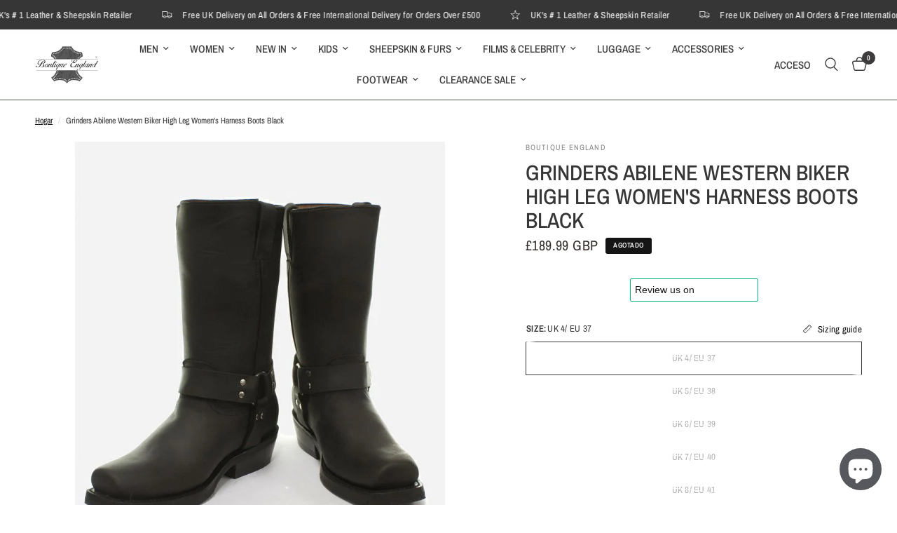

--- FILE ---
content_type: text/html; charset=utf-8
request_url: https://boutiqueengland.com/es/products/grinders-abilene-western-biker-high-leg-womens-harness-boots-black
body_size: 59008
content:
<!doctype html><html class="no-js" lang="es" dir="ltr">
<head>
	<meta charset="utf-8">
	<meta http-equiv="X-UA-Compatible" content="IE=edge,chrome=1">
	<meta name="viewport" content="width=device-width, initial-scale=1, maximum-scale=5, viewport-fit=cover">
	<meta name="theme-color" content="#ffffff">
	<link rel="canonical" href="https://boutiqueengland.com/es/products/grinders-abilene-western-biker-high-leg-womens-harness-boots-black">
	<link rel="preconnect" href="https://cdn.shopify.com" crossorigin>
	<link rel="preload" as="style" href="//boutiqueengland.com/cdn/shop/t/38/assets/app.css?v=132666050126184008891768558377">
<link rel="preload" as="style" href="//boutiqueengland.com/cdn/shop/t/38/assets/product.css?v=135342519366659511851768558377">
<link rel="preload" as="image" href="//boutiqueengland.com/cdn/shop/products/s-l1600_1__1_1.jpg?v=1677736747&width=375" imagesrcset="//boutiqueengland.com/cdn/shop/products/s-l1600_1__1_1.jpg?v=1677736747&width=375 375w,//boutiqueengland.com/cdn/shop/products/s-l1600_1__1_1.jpg?v=1677736747&width=640 640w,//boutiqueengland.com/cdn/shop/products/s-l1600_1__1_1.jpg?v=1677736747&width=960 960w,//boutiqueengland.com/cdn/shop/products/s-l1600_1__1_1.jpg?v=1677736747&width=1280 1280w" imagesizes="auto">




<link href="//boutiqueengland.com/cdn/shop/t/38/assets/animations.min.js?v=125778792411641688251768558377" as="script" rel="preload">

<link href="//boutiqueengland.com/cdn/shop/t/38/assets/header.js?v=53973329853117484881768558377" as="script" rel="preload">
<link href="//boutiqueengland.com/cdn/shop/t/38/assets/vendor.min.js?v=57769212839167613861768558377" as="script" rel="preload">
<link href="//boutiqueengland.com/cdn/shop/t/38/assets/app.js?v=39648928339787647271768558377" as="script" rel="preload">
<link href="//boutiqueengland.com/cdn/shop/t/38/assets/slideshow.js?v=171587361390105924931768558377" as="script" rel="preload">

<script>
window.lazySizesConfig = window.lazySizesConfig || {};
window.lazySizesConfig.expand = 250;
window.lazySizesConfig.loadMode = 1;
window.lazySizesConfig.loadHidden = false;
</script>


	<link rel="icon" type="image/png" href="//boutiqueengland.com/cdn/shop/files/118164188_2913590985412222_5902928675552468311_n-removebg-preview_ba25438e-4306-4aa8-a87d-98266a01940b.png?crop=center&height=32&v=1671619441&width=32">

	<title>
	Grinders Abilene Western Biker High Leg Women&#39;s Harness Boots Black &ndash; Boutique England
	</title>

	
	<meta name="description" content="This women&#39;s western boot style from Grinders UK is the Abilene. A leather ankle boot in Black color looks fantastic. The uppers are made from a premium leather to give durability whilst the leather lining and padded insole offers comfort for your feet. The rubber outsole of this women&#39;s slip on cowboy boot is welted t">
	
<link rel="preconnect" href="https://fonts.shopifycdn.com" crossorigin>

<meta property="og:site_name" content="Boutique England">
<meta property="og:url" content="https://boutiqueengland.com/es/products/grinders-abilene-western-biker-high-leg-womens-harness-boots-black">
<meta property="og:title" content="Grinders Abilene Western Biker High Leg Women&#39;s Harness Boots Black">
<meta property="og:type" content="product">
<meta property="og:description" content="This women&#39;s western boot style from Grinders UK is the Abilene. A leather ankle boot in Black color looks fantastic. The uppers are made from a premium leather to give durability whilst the leather lining and padded insole offers comfort for your feet. The rubber outsole of this women&#39;s slip on cowboy boot is welted t"><meta property="og:image" content="http://boutiqueengland.com/cdn/shop/products/s-l1600_1__1_1.jpg?v=1677736747">
  <meta property="og:image:secure_url" content="https://boutiqueengland.com/cdn/shop/products/s-l1600_1__1_1.jpg?v=1677736747">
  <meta property="og:image:width" content="820">
  <meta property="og:image:height" content="800"><meta property="og:price:amount" content="189.99">
  <meta property="og:price:currency" content="GBP"><meta name="twitter:site" content="@boutiquengland"><meta name="twitter:card" content="summary_large_image">
<meta name="twitter:title" content="Grinders Abilene Western Biker High Leg Women&#39;s Harness Boots Black">
<meta name="twitter:description" content="This women&#39;s western boot style from Grinders UK is the Abilene. A leather ankle boot in Black color looks fantastic. The uppers are made from a premium leather to give durability whilst the leather lining and padded insole offers comfort for your feet. The rubber outsole of this women&#39;s slip on cowboy boot is welted t">


	<link href="//boutiqueengland.com/cdn/shop/t/38/assets/app.css?v=132666050126184008891768558377" rel="stylesheet" type="text/css" media="all" />

	<style data-shopify>
	@font-face {
  font-family: "Archivo Narrow";
  font-weight: 400;
  font-style: normal;
  font-display: swap;
  src: url("//boutiqueengland.com/cdn/fonts/archivo_narrow/archivonarrow_n4.5c3bab850a22055c235cf940f895d873a8689d70.woff2") format("woff2"),
       url("//boutiqueengland.com/cdn/fonts/archivo_narrow/archivonarrow_n4.ea12dd22d3319d164475c1d047ae8f973041a9ff.woff") format("woff");
}

@font-face {
  font-family: "Archivo Narrow";
  font-weight: 500;
  font-style: normal;
  font-display: swap;
  src: url("//boutiqueengland.com/cdn/fonts/archivo_narrow/archivonarrow_n5.d7d2ed7fbf03e65de95fbf4dd65b8f16594058a7.woff2") format("woff2"),
       url("//boutiqueengland.com/cdn/fonts/archivo_narrow/archivonarrow_n5.1b34a2bfca6fa7ceb43f421bf0098175c735e91b.woff") format("woff");
}

@font-face {
  font-family: "Archivo Narrow";
  font-weight: 600;
  font-style: normal;
  font-display: swap;
  src: url("//boutiqueengland.com/cdn/fonts/archivo_narrow/archivonarrow_n6.39db873f9e4e9c8ab7083354b267ce7500b7ee9e.woff2") format("woff2"),
       url("//boutiqueengland.com/cdn/fonts/archivo_narrow/archivonarrow_n6.997d285d710a777a602467368cc2fbd11a20033e.woff") format("woff");
}

@font-face {
  font-family: "Archivo Narrow";
  font-weight: 400;
  font-style: italic;
  font-display: swap;
  src: url("//boutiqueengland.com/cdn/fonts/archivo_narrow/archivonarrow_i4.59445c13f0e607542640c8a56f31dcd8ed680cfa.woff2") format("woff2"),
       url("//boutiqueengland.com/cdn/fonts/archivo_narrow/archivonarrow_i4.bbf26c99347034f8df1f87b08c4a929cfc5255c8.woff") format("woff");
}

@font-face {
  font-family: "Archivo Narrow";
  font-weight: 600;
  font-style: italic;
  font-display: swap;
  src: url("//boutiqueengland.com/cdn/fonts/archivo_narrow/archivonarrow_i6.21c69730cb55f9ff454529f520897ee241e78c97.woff2") format("woff2"),
       url("//boutiqueengland.com/cdn/fonts/archivo_narrow/archivonarrow_i6.6c25ccdf80ef4616ffdc61ea3e51d7ed480f0d13.woff") format("woff");
}


		@font-face {
  font-family: "Archivo Narrow";
  font-weight: 600;
  font-style: normal;
  font-display: swap;
  src: url("//boutiqueengland.com/cdn/fonts/archivo_narrow/archivonarrow_n6.39db873f9e4e9c8ab7083354b267ce7500b7ee9e.woff2") format("woff2"),
       url("//boutiqueengland.com/cdn/fonts/archivo_narrow/archivonarrow_n6.997d285d710a777a602467368cc2fbd11a20033e.woff") format("woff");
}

@font-face {
  font-family: "Archivo Narrow";
  font-weight: 400;
  font-style: normal;
  font-display: swap;
  src: url("//boutiqueengland.com/cdn/fonts/archivo_narrow/archivonarrow_n4.5c3bab850a22055c235cf940f895d873a8689d70.woff2") format("woff2"),
       url("//boutiqueengland.com/cdn/fonts/archivo_narrow/archivonarrow_n4.ea12dd22d3319d164475c1d047ae8f973041a9ff.woff") format("woff");
}

h1,h2,h3,h4,h5,h6,
	.h1,.h2,.h3,.h4,.h5,.h6,
	.logolink.text-logo,
	.heading-font,
	.h1-xlarge,
	.h1-large,
	.customer-addresses .my-address .address-index {
		font-style: normal;
		font-weight: 600;
		font-family: "Archivo Narrow", sans-serif;
	}
	body,
	.body-font,
	.thb-product-detail .product-title {
		font-style: normal;
		font-weight: 400;
		font-family: "Archivo Narrow", sans-serif;
	}
	:root {
		--mobile-swipe-width: calc(90vw - 30px);
		--font-body-scale: 1.0;
		--font-body-line-height-scale: 1.0;
		--font-body-letter-spacing: 0.0em;
		--font-body-medium-weight: 500;
    --font-body-bold-weight: 600;
		--font-announcement-scale: 1.0;
		--font-heading-scale: 1.1;
		--font-heading-line-height-scale: 1.0;
		--font-heading-letter-spacing: 0.0em;
		--font-navigation-scale: 1.0;
		--navigation-item-spacing: 15px;
		--font-product-title-scale: 1.0;
		--font-product-title-line-height-scale: 0.9;
		--button-letter-spacing: 0.02em;
		--button-font-scale: 1.0;

		--bg-body: #ffffff;
		--bg-body-rgb: 255,255,255;
		--bg-body-darken: #f7f7f7;
		--payment-terms-background-color: #ffffff;
		--color-body: #363636;
		--color-body-rgb: 54,54,54;
		--color-accent: #151515;
		--color-accent-rgb: 21,21,21;
		--color-border: #ffffff;
		--color-form-border: #c4c1bf;
		--color-overlay-rgb: 0,0,0;

		--shopify-accelerated-checkout-button-block-size: 48px;
		--shopify-accelerated-checkout-inline-alignment: center;
		--shopify-accelerated-checkout-skeleton-animation-duration: 0.25s;

		--color-announcement-bar-text: #ffffff;
		--color-announcement-bar-bg: #363636;

		--color-header-bg: #ffffff;
		--color-header-bg-rgb: 255,255,255;
		--color-header-text: #3d3b3b;
		--color-header-text-rgb: 61,59,59;
		--color-header-links: #3d3b3b;
		--color-header-links-rgb: 61,59,59;
		--color-header-links-hover: #000000;
		--color-header-icons: #3d3b3b;
		--color-header-border: #4e584a;

		--solid-button-background: #c95137;
		--solid-button-label: #ffffff;
		--outline-button-label: #151515;
		--button-border-radius: 50px;
		--shopify-accelerated-checkout-button-border-radius: 50px;

		--color-price: #35302e;
		--color-price-discounted: #f0000e;
		--color-star: #FD9A52;
		--color-dots: #151515;

		--color-inventory-instock: #279a4b;
		--color-inventory-lowstock: #FB9E5B;

		--section-spacing-mobile: 30px;
		--section-spacing-desktop: 90px;

		--color-badge-text: #ffffff;
		--color-badge-sold-out: #151515;
		--color-badge-sale: #d81b1b;
		
		--color-badge-preorder: #666666;
		--badge-corner-radius: 3px;

		--color-footer-text: #fbfbfb;
		--color-footer-text-rgb: 251,251,251;
		--color-footer-link: #ffffff;
		--color-footer-link-hover: #b0dcbc;
		--color-footer-border: #d9d9d9;
		--color-footer-border-rgb: 217,217,217;
		--color-footer-bg: #000000;
	}



</style>


	<script>
		window.theme = window.theme || {};
		theme = {
			settings: {
				money_with_currency_format:"£{{amount}}",
				cart_drawer:true,
				product_id: 8148585513251,
			},
			routes: {
				root_url: '/es',
				cart_url: '/es/cart',
				cart_add_url: '/es/cart/add',
				search_url: '/es/search',
				cart_change_url: '/es/cart/change',
				cart_update_url: '/es/cart/update',
				cart_clear_url: '/es/cart/clear',
				predictive_search_url: '/es/search/suggest',
			},
			variantStrings: {
        addToCart: `Agregar al carrito`,
        soldOut: `Agotado`,
        unavailable: `No disponible`,
        preOrder: `Reservar`,
      },
			strings: {
				requiresTerms: `Debes estar de acuerdo con los términos y condiciones de venta para pagar`,
				shippingEstimatorNoResults: `Lo sentimos, no realizamos envíos a su dirección`,
				shippingEstimatorOneResult: `Hay una tarifa de envío para su dirección:`,
				shippingEstimatorMultipleResults: `Hay varias tarifas de envío para su dirección:`,
				shippingEstimatorError: `Se ha producido uno o más errores al recuperar las tarifas de envío:`
			}
		};
	</script>
	<script>window.performance && window.performance.mark && window.performance.mark('shopify.content_for_header.start');</script><meta name="google-site-verification" content="jJg3YzLg17sDJKxktKZBcjw-BYHxUlhupyWW4gxoeQE">
<meta id="shopify-digital-wallet" name="shopify-digital-wallet" content="/69225709859/digital_wallets/dialog">
<meta name="shopify-checkout-api-token" content="e0cb1d9cb022b1fcd4c513402be03f9c">
<meta id="in-context-paypal-metadata" data-shop-id="69225709859" data-venmo-supported="false" data-environment="production" data-locale="es_ES" data-paypal-v4="true" data-currency="GBP">
<link rel="alternate" hreflang="x-default" href="https://boutiqueengland.com/products/grinders-abilene-western-biker-high-leg-womens-harness-boots-black">
<link rel="alternate" hreflang="en" href="https://boutiqueengland.com/products/grinders-abilene-western-biker-high-leg-womens-harness-boots-black">
<link rel="alternate" hreflang="it" href="https://boutiqueengland.com/it/products/grinders-abilene-western-biker-high-leg-womens-harness-boots-black">
<link rel="alternate" hreflang="fr" href="https://boutiqueengland.com/fr/products/grinders-abilene-western-biker-high-leg-womens-harness-boots-black">
<link rel="alternate" hreflang="de" href="https://boutiqueengland.com/de/products/grinders-abilene-western-biker-high-leg-womens-harness-boots-black">
<link rel="alternate" hreflang="es" href="https://boutiqueengland.com/es/products/grinders-abilene-western-biker-high-leg-womens-harness-boots-black">
<link rel="alternate" hreflang="ru" href="https://boutiqueengland.com/ru/products/grinders-abilene-western-biker-high-leg-womens-harness-boots-black">
<link rel="alternate" type="application/json+oembed" href="https://boutiqueengland.com/es/products/grinders-abilene-western-biker-high-leg-womens-harness-boots-black.oembed">
<script async="async" src="/checkouts/internal/preloads.js?locale=es-GB"></script>
<link rel="preconnect" href="https://shop.app" crossorigin="anonymous">
<script async="async" src="https://shop.app/checkouts/internal/preloads.js?locale=es-GB&shop_id=69225709859" crossorigin="anonymous"></script>
<script id="apple-pay-shop-capabilities" type="application/json">{"shopId":69225709859,"countryCode":"GB","currencyCode":"GBP","merchantCapabilities":["supports3DS"],"merchantId":"gid:\/\/shopify\/Shop\/69225709859","merchantName":"Boutique England","requiredBillingContactFields":["postalAddress","email","phone"],"requiredShippingContactFields":["postalAddress","email","phone"],"shippingType":"shipping","supportedNetworks":["visa","maestro","masterCard","amex","discover","elo"],"total":{"type":"pending","label":"Boutique England","amount":"1.00"},"shopifyPaymentsEnabled":true,"supportsSubscriptions":true}</script>
<script id="shopify-features" type="application/json">{"accessToken":"e0cb1d9cb022b1fcd4c513402be03f9c","betas":["rich-media-storefront-analytics"],"domain":"boutiqueengland.com","predictiveSearch":true,"shopId":69225709859,"locale":"es"}</script>
<script>var Shopify = Shopify || {};
Shopify.shop = "boutiqueengland.myshopify.com";
Shopify.locale = "es";
Shopify.currency = {"active":"GBP","rate":"1.0"};
Shopify.country = "GB";
Shopify.theme = {"name":"Reformation version 9.2.0 - Jan Price Update Theme","id":188715041145,"schema_name":"Reformation","schema_version":"9.2.0","theme_store_id":1762,"role":"main"};
Shopify.theme.handle = "null";
Shopify.theme.style = {"id":null,"handle":null};
Shopify.cdnHost = "boutiqueengland.com/cdn";
Shopify.routes = Shopify.routes || {};
Shopify.routes.root = "/es/";</script>
<script type="module">!function(o){(o.Shopify=o.Shopify||{}).modules=!0}(window);</script>
<script>!function(o){function n(){var o=[];function n(){o.push(Array.prototype.slice.apply(arguments))}return n.q=o,n}var t=o.Shopify=o.Shopify||{};t.loadFeatures=n(),t.autoloadFeatures=n()}(window);</script>
<script>
  window.ShopifyPay = window.ShopifyPay || {};
  window.ShopifyPay.apiHost = "shop.app\/pay";
  window.ShopifyPay.redirectState = null;
</script>
<script id="shop-js-analytics" type="application/json">{"pageType":"product"}</script>
<script defer="defer" async type="module" src="//boutiqueengland.com/cdn/shopifycloud/shop-js/modules/v2/client.init-shop-cart-sync_BSQ69bm3.es.esm.js"></script>
<script defer="defer" async type="module" src="//boutiqueengland.com/cdn/shopifycloud/shop-js/modules/v2/chunk.common_CIqZBrE6.esm.js"></script>
<script type="module">
  await import("//boutiqueengland.com/cdn/shopifycloud/shop-js/modules/v2/client.init-shop-cart-sync_BSQ69bm3.es.esm.js");
await import("//boutiqueengland.com/cdn/shopifycloud/shop-js/modules/v2/chunk.common_CIqZBrE6.esm.js");

  window.Shopify.SignInWithShop?.initShopCartSync?.({"fedCMEnabled":true,"windoidEnabled":true});

</script>
<script>
  window.Shopify = window.Shopify || {};
  if (!window.Shopify.featureAssets) window.Shopify.featureAssets = {};
  window.Shopify.featureAssets['shop-js'] = {"shop-cart-sync":["modules/v2/client.shop-cart-sync_B6JycxC-.es.esm.js","modules/v2/chunk.common_CIqZBrE6.esm.js"],"init-fed-cm":["modules/v2/client.init-fed-cm_BQYQqrmb.es.esm.js","modules/v2/chunk.common_CIqZBrE6.esm.js"],"init-windoid":["modules/v2/client.init-windoid_pGOcpYhK.es.esm.js","modules/v2/chunk.common_CIqZBrE6.esm.js"],"shop-cash-offers":["modules/v2/client.shop-cash-offers_DdBOjG3t.es.esm.js","modules/v2/chunk.common_CIqZBrE6.esm.js","modules/v2/chunk.modal_C4yd0v1c.esm.js"],"shop-button":["modules/v2/client.shop-button_DwkC6Xof.es.esm.js","modules/v2/chunk.common_CIqZBrE6.esm.js"],"init-shop-email-lookup-coordinator":["modules/v2/client.init-shop-email-lookup-coordinator_Dth6vXW2.es.esm.js","modules/v2/chunk.common_CIqZBrE6.esm.js"],"shop-toast-manager":["modules/v2/client.shop-toast-manager_C_FNN8dM.es.esm.js","modules/v2/chunk.common_CIqZBrE6.esm.js"],"shop-login-button":["modules/v2/client.shop-login-button_DSRYsi0W.es.esm.js","modules/v2/chunk.common_CIqZBrE6.esm.js","modules/v2/chunk.modal_C4yd0v1c.esm.js"],"avatar":["modules/v2/client.avatar_BTnouDA3.es.esm.js"],"init-shop-cart-sync":["modules/v2/client.init-shop-cart-sync_BSQ69bm3.es.esm.js","modules/v2/chunk.common_CIqZBrE6.esm.js"],"pay-button":["modules/v2/client.pay-button_D6Q5svIn.es.esm.js","modules/v2/chunk.common_CIqZBrE6.esm.js"],"init-shop-for-new-customer-accounts":["modules/v2/client.init-shop-for-new-customer-accounts_0-RxdhfC.es.esm.js","modules/v2/client.shop-login-button_DSRYsi0W.es.esm.js","modules/v2/chunk.common_CIqZBrE6.esm.js","modules/v2/chunk.modal_C4yd0v1c.esm.js"],"init-customer-accounts-sign-up":["modules/v2/client.init-customer-accounts-sign-up_B14ylKVQ.es.esm.js","modules/v2/client.shop-login-button_DSRYsi0W.es.esm.js","modules/v2/chunk.common_CIqZBrE6.esm.js","modules/v2/chunk.modal_C4yd0v1c.esm.js"],"shop-follow-button":["modules/v2/client.shop-follow-button_Dz9GcHjQ.es.esm.js","modules/v2/chunk.common_CIqZBrE6.esm.js","modules/v2/chunk.modal_C4yd0v1c.esm.js"],"checkout-modal":["modules/v2/client.checkout-modal_BiUPo5ac.es.esm.js","modules/v2/chunk.common_CIqZBrE6.esm.js","modules/v2/chunk.modal_C4yd0v1c.esm.js"],"init-customer-accounts":["modules/v2/client.init-customer-accounts_Bj6BmOJp.es.esm.js","modules/v2/client.shop-login-button_DSRYsi0W.es.esm.js","modules/v2/chunk.common_CIqZBrE6.esm.js","modules/v2/chunk.modal_C4yd0v1c.esm.js"],"lead-capture":["modules/v2/client.lead-capture_DYu0Z6xS.es.esm.js","modules/v2/chunk.common_CIqZBrE6.esm.js","modules/v2/chunk.modal_C4yd0v1c.esm.js"],"shop-login":["modules/v2/client.shop-login_dRo-wCdh.es.esm.js","modules/v2/chunk.common_CIqZBrE6.esm.js","modules/v2/chunk.modal_C4yd0v1c.esm.js"],"payment-terms":["modules/v2/client.payment-terms_Du59s0Sy.es.esm.js","modules/v2/chunk.common_CIqZBrE6.esm.js","modules/v2/chunk.modal_C4yd0v1c.esm.js"]};
</script>
<script>(function() {
  var isLoaded = false;
  function asyncLoad() {
    if (isLoaded) return;
    isLoaded = true;
    var urls = ["https:\/\/ecommplugins-scripts.trustpilot.com\/v2.1\/js\/header.min.js?settings=eyJrZXkiOiJBVHVadHlJbkV1M2ZjcDJ5IiwicyI6InNrdSJ9\u0026shop=boutiqueengland.myshopify.com","https:\/\/ecommplugins-trustboxsettings.trustpilot.com\/boutiqueengland.myshopify.com.js?settings=1751111385987\u0026shop=boutiqueengland.myshopify.com","https:\/\/widget.trustpilot.com\/bootstrap\/v5\/tp.widget.sync.bootstrap.min.js?shop=boutiqueengland.myshopify.com","https:\/\/widget.trustpilot.com\/bootstrap\/v5\/tp.widget.sync.bootstrap.min.js?shop=boutiqueengland.myshopify.com","https:\/\/widget.trustpilot.com\/bootstrap\/v5\/tp.widget.sync.bootstrap.min.js?shop=boutiqueengland.myshopify.com","https:\/\/assets1.adroll.com\/shopify\/latest\/j\/shopify_rolling_bootstrap_v2.js?adroll_adv_id=XAWEJCVSDFHBJF3DVDSRGO\u0026adroll_pix_id=KWAHGF7ODRDMFJA2TCA24P\u0026shop=boutiqueengland.myshopify.com","https:\/\/ecommplugins-scripts.trustpilot.com\/v2.1\/js\/success.min.js?settings=eyJrZXkiOiJBVHVadHlJbkV1M2ZjcDJ5IiwicyI6InNrdSIsInQiOlsib3JkZXJzL2Z1bGZpbGxlZCJdLCJ2IjoiIiwiYSI6Ik1hZ2VudG8yLTIuMy41LXAyIn0=\u0026shop=boutiqueengland.myshopify.com","https:\/\/ecommplugins-scripts.trustpilot.com\/v2.1\/js\/success.min.js?settings=eyJrZXkiOiJBVHVadHlJbkV1M2ZjcDJ5IiwicyI6InNrdSIsInQiOlsib3JkZXJzL2Z1bGZpbGxlZCJdLCJ2IjoiIiwiYSI6Ik1hZ2VudG8yLTIuMy41LXAyIn0=\u0026shop=boutiqueengland.myshopify.com","https:\/\/ecommplugins-scripts.trustpilot.com\/v2.1\/js\/success.min.js?settings=eyJrZXkiOiJBVHVadHlJbkV1M2ZjcDJ5IiwicyI6InNrdSIsInQiOlsib3JkZXJzL2Z1bGZpbGxlZCJdLCJ2IjoiIiwiYSI6Ik1hZ2VudG8yLTIuMy41LXAyIn0=\u0026shop=boutiqueengland.myshopify.com","https:\/\/ecommplugins-scripts.trustpilot.com\/v2.1\/js\/success.min.js?settings=eyJrZXkiOiJBVHVadHlJbkV1M2ZjcDJ5IiwicyI6InNrdSIsInQiOlsib3JkZXJzL2Z1bGZpbGxlZCJdLCJ2IjoiIiwiYSI6Ik1hZ2VudG8yLTIuMy41LXAyIn0=\u0026shop=boutiqueengland.myshopify.com","https:\/\/ecommplugins-scripts.trustpilot.com\/v2.1\/js\/success.min.js?settings=eyJrZXkiOiJBVHVadHlJbkV1M2ZjcDJ5IiwicyI6InNrdSIsInQiOlsib3JkZXJzL2Z1bGZpbGxlZCJdLCJ2IjoiIiwiYSI6Ik1hZ2VudG8yLTIuMy41LXAyIn0=\u0026shop=boutiqueengland.myshopify.com","https:\/\/ecommplugins-scripts.trustpilot.com\/v2.1\/js\/success.min.js?settings=eyJrZXkiOiJBVHVadHlJbkV1M2ZjcDJ5IiwicyI6InNrdSIsInQiOlsib3JkZXJzL2Z1bGZpbGxlZCJdLCJ2IjoiIiwiYSI6Ik1hZ2VudG8yLTIuMy41LXAyIn0=\u0026shop=boutiqueengland.myshopify.com","https:\/\/ecommplugins-scripts.trustpilot.com\/v2.1\/js\/success.min.js?settings=eyJrZXkiOiJBVHVadHlJbkV1M2ZjcDJ5IiwicyI6InNrdSIsInQiOlsib3JkZXJzL2Z1bGZpbGxlZCJdLCJ2IjoiIiwiYSI6Ik1hZ2VudG8yLTIuMy41LXAyIn0=\u0026shop=boutiqueengland.myshopify.com","https:\/\/ecommplugins-scripts.trustpilot.com\/v2.1\/js\/success.min.js?settings=eyJrZXkiOiJBVHVadHlJbkV1M2ZjcDJ5IiwicyI6InNrdSIsInQiOlsib3JkZXJzL2Z1bGZpbGxlZCJdLCJ2IjoiIiwiYSI6Ik1hZ2VudG8yLTIuMy41LXAyIn0=\u0026shop=boutiqueengland.myshopify.com","https:\/\/ecommplugins-scripts.trustpilot.com\/v2.1\/js\/success.min.js?settings=eyJrZXkiOiJBVHVadHlJbkV1M2ZjcDJ5IiwicyI6InNrdSIsInQiOlsib3JkZXJzL2Z1bGZpbGxlZCJdLCJ2IjoiIiwiYSI6Ik1hZ2VudG8yLTIuMy41LXAyIn0=\u0026shop=boutiqueengland.myshopify.com","https:\/\/ecommplugins-scripts.trustpilot.com\/v2.1\/js\/success.min.js?settings=eyJrZXkiOiJBVHVadHlJbkV1M2ZjcDJ5IiwicyI6InNrdSIsInQiOlsib3JkZXJzL2Z1bGZpbGxlZCJdLCJ2IjoiIiwiYSI6Ik1hZ2VudG8yLTIuMy41LXAyIn0=\u0026shop=boutiqueengland.myshopify.com","https:\/\/ecommplugins-scripts.trustpilot.com\/v2.1\/js\/success.min.js?settings=eyJrZXkiOiJBVHVadHlJbkV1M2ZjcDJ5IiwicyI6InNrdSIsInQiOlsib3JkZXJzL2Z1bGZpbGxlZCJdLCJ2IjoiIiwiYSI6Ik1hZ2VudG8yLTIuMy41LXAyIn0=\u0026shop=boutiqueengland.myshopify.com","https:\/\/ecommplugins-scripts.trustpilot.com\/v2.1\/js\/success.min.js?settings=eyJrZXkiOiJBVHVadHlJbkV1M2ZjcDJ5IiwicyI6InNrdSIsInQiOlsib3JkZXJzL2Z1bGZpbGxlZCJdLCJ2IjoiIiwiYSI6Ik1hZ2VudG8yLTIuMy41LXAyIn0=\u0026shop=boutiqueengland.myshopify.com","https:\/\/ecommplugins-scripts.trustpilot.com\/v2.1\/js\/success.min.js?settings=eyJrZXkiOiJBVHVadHlJbkV1M2ZjcDJ5IiwicyI6InNrdSIsInQiOlsib3JkZXJzL2Z1bGZpbGxlZCJdLCJ2IjoiIiwiYSI6Ik1hZ2VudG8yLTIuMy41LXAyIn0=\u0026shop=boutiqueengland.myshopify.com","https:\/\/ecommplugins-scripts.trustpilot.com\/v2.1\/js\/success.min.js?settings=eyJrZXkiOiJBVHVadHlJbkV1M2ZjcDJ5IiwicyI6InNrdSIsInQiOlsib3JkZXJzL2Z1bGZpbGxlZCJdLCJ2IjoiIiwiYSI6Ik1hZ2VudG8yLTIuMy41LXAyIn0=\u0026shop=boutiqueengland.myshopify.com","https:\/\/ecommplugins-scripts.trustpilot.com\/v2.1\/js\/success.min.js?settings=eyJrZXkiOiJBVHVadHlJbkV1M2ZjcDJ5IiwicyI6InNrdSIsInQiOlsib3JkZXJzL2Z1bGZpbGxlZCJdLCJ2IjoiIiwiYSI6Ik1hZ2VudG8yLTIuMy41LXAyIn0=\u0026shop=boutiqueengland.myshopify.com","https:\/\/ecommplugins-scripts.trustpilot.com\/v2.1\/js\/success.min.js?settings=eyJrZXkiOiJBVHVadHlJbkV1M2ZjcDJ5IiwicyI6InNrdSIsInQiOlsib3JkZXJzL2Z1bGZpbGxlZCJdLCJ2IjoiIiwiYSI6Ik1hZ2VudG8yLTIuMy41LXAyIn0=\u0026shop=boutiqueengland.myshopify.com","https:\/\/ecommplugins-scripts.trustpilot.com\/v2.1\/js\/success.min.js?settings=eyJrZXkiOiJBVHVadHlJbkV1M2ZjcDJ5IiwicyI6InNrdSIsInQiOlsib3JkZXJzL2Z1bGZpbGxlZCJdLCJ2IjoiIiwiYSI6Ik1hZ2VudG8yLTIuMy41LXAyIn0=\u0026shop=boutiqueengland.myshopify.com","https:\/\/ecommplugins-scripts.trustpilot.com\/v2.1\/js\/success.min.js?settings=eyJrZXkiOiJBVHVadHlJbkV1M2ZjcDJ5IiwicyI6InNrdSIsInQiOlsib3JkZXJzL2Z1bGZpbGxlZCJdLCJ2IjoiIiwiYSI6Ik1hZ2VudG8yLTIuMy41LXAyIn0=\u0026shop=boutiqueengland.myshopify.com","https:\/\/ecommplugins-scripts.trustpilot.com\/v2.1\/js\/success.min.js?settings=eyJrZXkiOiJBVHVadHlJbkV1M2ZjcDJ5IiwicyI6InNrdSIsInQiOlsib3JkZXJzL2Z1bGZpbGxlZCJdLCJ2IjoiIiwiYSI6Ik1hZ2VudG8yLTIuMy41LXAyIn0=\u0026shop=boutiqueengland.myshopify.com","https:\/\/ecommplugins-scripts.trustpilot.com\/v2.1\/js\/success.min.js?settings=eyJrZXkiOiJBVHVadHlJbkV1M2ZjcDJ5IiwicyI6InNrdSIsInQiOlsib3JkZXJzL2Z1bGZpbGxlZCJdLCJ2IjoiIiwiYSI6Ik1hZ2VudG8yLTIuMy41LXAyIn0=\u0026shop=boutiqueengland.myshopify.com","https:\/\/ecommplugins-scripts.trustpilot.com\/v2.1\/js\/success.min.js?settings=eyJrZXkiOiJBVHVadHlJbkV1M2ZjcDJ5IiwicyI6InNrdSIsInQiOlsib3JkZXJzL2Z1bGZpbGxlZCJdLCJ2IjoiIiwiYSI6Ik1hZ2VudG8yLTIuMy41LXAyIn0=\u0026shop=boutiqueengland.myshopify.com","https:\/\/ecommplugins-scripts.trustpilot.com\/v2.1\/js\/success.min.js?settings=eyJrZXkiOiJBVHVadHlJbkV1M2ZjcDJ5IiwicyI6InNrdSIsInQiOlsib3JkZXJzL2Z1bGZpbGxlZCJdLCJ2IjoiIiwiYSI6Ik1hZ2VudG8yLTIuMy41LXAyIn0=\u0026shop=boutiqueengland.myshopify.com","https:\/\/ecommplugins-scripts.trustpilot.com\/v2.1\/js\/success.min.js?settings=eyJrZXkiOiJBVHVadHlJbkV1M2ZjcDJ5IiwicyI6InNrdSIsInQiOlsib3JkZXJzL2Z1bGZpbGxlZCJdLCJ2IjoiIiwiYSI6Ik1hZ2VudG8yLTIuMy41LXAyIn0=\u0026shop=boutiqueengland.myshopify.com","https:\/\/ecommplugins-scripts.trustpilot.com\/v2.1\/js\/success.min.js?settings=eyJrZXkiOiJBVHVadHlJbkV1M2ZjcDJ5IiwicyI6InNrdSIsInQiOlsib3JkZXJzL2Z1bGZpbGxlZCJdLCJ2IjoiIiwiYSI6Ik1hZ2VudG8yLTIuMy41LXAyIn0=\u0026shop=boutiqueengland.myshopify.com","https:\/\/ecommplugins-scripts.trustpilot.com\/v2.1\/js\/success.min.js?settings=eyJrZXkiOiJBVHVadHlJbkV1M2ZjcDJ5IiwicyI6InNrdSIsInQiOlsib3JkZXJzL2Z1bGZpbGxlZCJdLCJ2IjoiIiwiYSI6Ik1hZ2VudG8yLTIuMy41LXAyIn0=\u0026shop=boutiqueengland.myshopify.com","https:\/\/ecommplugins-scripts.trustpilot.com\/v2.1\/js\/success.min.js?settings=eyJrZXkiOiJBVHVadHlJbkV1M2ZjcDJ5IiwicyI6InNrdSIsInQiOlsib3JkZXJzL2Z1bGZpbGxlZCJdLCJ2IjoiIiwiYSI6Ik1hZ2VudG8yLTIuMy41LXAyIn0=\u0026shop=boutiqueengland.myshopify.com","https:\/\/ecommplugins-scripts.trustpilot.com\/v2.1\/js\/success.min.js?settings=eyJrZXkiOiJBVHVadHlJbkV1M2ZjcDJ5IiwicyI6InNrdSIsInQiOlsib3JkZXJzL2Z1bGZpbGxlZCJdLCJ2IjoiIiwiYSI6Ik1hZ2VudG8yLTIuMy41LXAyIn0=\u0026shop=boutiqueengland.myshopify.com","https:\/\/ecommplugins-scripts.trustpilot.com\/v2.1\/js\/success.min.js?settings=eyJrZXkiOiJBVHVadHlJbkV1M2ZjcDJ5IiwicyI6InNrdSIsInQiOlsib3JkZXJzL2Z1bGZpbGxlZCJdLCJ2IjoiIiwiYSI6Ik1hZ2VudG8yLTIuMy41LXAyIn0=\u0026shop=boutiqueengland.myshopify.com","https:\/\/ecommplugins-scripts.trustpilot.com\/v2.1\/js\/success.min.js?settings=eyJrZXkiOiJBVHVadHlJbkV1M2ZjcDJ5IiwicyI6InNrdSIsInQiOlsib3JkZXJzL2Z1bGZpbGxlZCJdLCJ2IjoiIiwiYSI6Ik1hZ2VudG8yLTIuMy41LXAyIn0=\u0026shop=boutiqueengland.myshopify.com","https:\/\/ecommplugins-scripts.trustpilot.com\/v2.1\/js\/success.min.js?settings=eyJrZXkiOiJBVHVadHlJbkV1M2ZjcDJ5IiwicyI6InNrdSIsInQiOlsib3JkZXJzL2Z1bGZpbGxlZCJdLCJ2IjoiIiwiYSI6Ik1hZ2VudG8yLTIuMy41LXAyIn0=\u0026shop=boutiqueengland.myshopify.com","https:\/\/ecommplugins-scripts.trustpilot.com\/v2.1\/js\/success.min.js?settings=eyJrZXkiOiJBVHVadHlJbkV1M2ZjcDJ5IiwicyI6InNrdSIsInQiOlsib3JkZXJzL2Z1bGZpbGxlZCJdLCJ2IjoiIiwiYSI6Ik1hZ2VudG8yLTIuMy41LXAyIn0=\u0026shop=boutiqueengland.myshopify.com","https:\/\/ecommplugins-scripts.trustpilot.com\/v2.1\/js\/success.min.js?settings=eyJrZXkiOiJBVHVadHlJbkV1M2ZjcDJ5IiwicyI6InNrdSIsInQiOlsib3JkZXJzL2Z1bGZpbGxlZCJdLCJ2IjoiIiwiYSI6Ik1hZ2VudG8yLTIuMy41LXAyIn0=\u0026shop=boutiqueengland.myshopify.com","https:\/\/ecommplugins-scripts.trustpilot.com\/v2.1\/js\/success.min.js?settings=eyJrZXkiOiJBVHVadHlJbkV1M2ZjcDJ5IiwicyI6InNrdSIsInQiOlsib3JkZXJzL2Z1bGZpbGxlZCJdLCJ2IjoiIiwiYSI6Ik1hZ2VudG8yLTIuMy41LXAyIn0=\u0026shop=boutiqueengland.myshopify.com","https:\/\/ecommplugins-scripts.trustpilot.com\/v2.1\/js\/success.min.js?settings=eyJrZXkiOiJBVHVadHlJbkV1M2ZjcDJ5IiwicyI6InNrdSIsInQiOlsib3JkZXJzL2Z1bGZpbGxlZCJdLCJ2IjoiIiwiYSI6Ik1hZ2VudG8yLTIuMy41LXAyIn0=\u0026shop=boutiqueengland.myshopify.com","https:\/\/ecommplugins-scripts.trustpilot.com\/v2.1\/js\/success.min.js?settings=eyJrZXkiOiJBVHVadHlJbkV1M2ZjcDJ5IiwicyI6InNrdSIsInQiOlsib3JkZXJzL2Z1bGZpbGxlZCJdLCJ2IjoiIiwiYSI6Ik1hZ2VudG8yLTIuMy41LXAyIn0=\u0026shop=boutiqueengland.myshopify.com","https:\/\/ecommplugins-scripts.trustpilot.com\/v2.1\/js\/success.min.js?settings=eyJrZXkiOiJBVHVadHlJbkV1M2ZjcDJ5IiwicyI6InNrdSIsInQiOlsib3JkZXJzL2Z1bGZpbGxlZCJdLCJ2IjoiIiwiYSI6Ik1hZ2VudG8yLTIuMy41LXAyIn0=\u0026shop=boutiqueengland.myshopify.com","https:\/\/ecommplugins-scripts.trustpilot.com\/v2.1\/js\/success.min.js?settings=eyJrZXkiOiJBVHVadHlJbkV1M2ZjcDJ5IiwicyI6InNrdSIsInQiOlsib3JkZXJzL2Z1bGZpbGxlZCJdLCJ2IjoiIiwiYSI6Ik1hZ2VudG8yLTIuMy41LXAyIn0=\u0026shop=boutiqueengland.myshopify.com","https:\/\/ecommplugins-scripts.trustpilot.com\/v2.1\/js\/success.min.js?settings=eyJrZXkiOiJBVHVadHlJbkV1M2ZjcDJ5IiwicyI6InNrdSIsInQiOlsib3JkZXJzL2Z1bGZpbGxlZCJdLCJ2IjoiIiwiYSI6Ik1hZ2VudG8yLTIuMy41LXAyIn0=\u0026shop=boutiqueengland.myshopify.com","https:\/\/ecommplugins-scripts.trustpilot.com\/v2.1\/js\/success.min.js?settings=eyJrZXkiOiJBVHVadHlJbkV1M2ZjcDJ5IiwicyI6InNrdSIsInQiOlsib3JkZXJzL2Z1bGZpbGxlZCJdLCJ2IjoiIiwiYSI6Ik1hZ2VudG8yLTIuMy41LXAyIn0=\u0026shop=boutiqueengland.myshopify.com","https:\/\/ecommplugins-scripts.trustpilot.com\/v2.1\/js\/success.min.js?settings=eyJrZXkiOiJBVHVadHlJbkV1M2ZjcDJ5IiwicyI6InNrdSIsInQiOlsib3JkZXJzL2Z1bGZpbGxlZCJdLCJ2IjoiIiwiYSI6Ik1hZ2VudG8yLTIuMy41LXAyIn0=\u0026shop=boutiqueengland.myshopify.com","https:\/\/ecommplugins-scripts.trustpilot.com\/v2.1\/js\/success.min.js?settings=eyJrZXkiOiJBVHVadHlJbkV1M2ZjcDJ5IiwicyI6InNrdSIsInQiOlsib3JkZXJzL2Z1bGZpbGxlZCJdLCJ2IjoiIiwiYSI6Ik1hZ2VudG8yLTIuMy41LXAyIn0=\u0026shop=boutiqueengland.myshopify.com","https:\/\/ecommplugins-scripts.trustpilot.com\/v2.1\/js\/success.min.js?settings=eyJrZXkiOiJBVHVadHlJbkV1M2ZjcDJ5IiwicyI6InNrdSIsInQiOlsib3JkZXJzL2Z1bGZpbGxlZCJdLCJ2IjoiIiwiYSI6Ik1hZ2VudG8yLTIuMy41LXAyIn0=\u0026shop=boutiqueengland.myshopify.com","https:\/\/ecommplugins-scripts.trustpilot.com\/v2.1\/js\/success.min.js?settings=eyJrZXkiOiJBVHVadHlJbkV1M2ZjcDJ5IiwicyI6InNrdSIsInQiOlsib3JkZXJzL2Z1bGZpbGxlZCJdLCJ2IjoiIiwiYSI6Ik1hZ2VudG8yLTIuMy41LXAyIn0=\u0026shop=boutiqueengland.myshopify.com","https:\/\/ecommplugins-scripts.trustpilot.com\/v2.1\/js\/success.min.js?settings=eyJrZXkiOiJBVHVadHlJbkV1M2ZjcDJ5IiwicyI6InNrdSIsInQiOlsib3JkZXJzL2Z1bGZpbGxlZCJdLCJ2IjoiIiwiYSI6Ik1hZ2VudG8yLTIuMy41LXAyIn0=\u0026shop=boutiqueengland.myshopify.com","https:\/\/ecommplugins-scripts.trustpilot.com\/v2.1\/js\/success.min.js?settings=eyJrZXkiOiJBVHVadHlJbkV1M2ZjcDJ5IiwicyI6InNrdSIsInQiOlsib3JkZXJzL2Z1bGZpbGxlZCJdLCJ2IjoiIiwiYSI6Ik1hZ2VudG8yLTIuMy41LXAyIn0=\u0026shop=boutiqueengland.myshopify.com","https:\/\/ecommplugins-scripts.trustpilot.com\/v2.1\/js\/success.min.js?settings=eyJrZXkiOiJBVHVadHlJbkV1M2ZjcDJ5IiwicyI6InNrdSIsInQiOlsib3JkZXJzL2Z1bGZpbGxlZCJdLCJ2IjoiIiwiYSI6Ik1hZ2VudG8yLTIuMy41LXAyIn0=\u0026shop=boutiqueengland.myshopify.com","https:\/\/ecommplugins-scripts.trustpilot.com\/v2.1\/js\/success.min.js?settings=eyJrZXkiOiJBVHVadHlJbkV1M2ZjcDJ5IiwicyI6InNrdSIsInQiOlsib3JkZXJzL2Z1bGZpbGxlZCJdLCJ2IjoiIiwiYSI6Ik1hZ2VudG8yLTIuMy41LXAyIn0=\u0026shop=boutiqueengland.myshopify.com","https:\/\/ecommplugins-scripts.trustpilot.com\/v2.1\/js\/success.min.js?settings=eyJrZXkiOiJBVHVadHlJbkV1M2ZjcDJ5IiwicyI6InNrdSIsInQiOlsib3JkZXJzL2Z1bGZpbGxlZCJdLCJ2IjoiIiwiYSI6Ik1hZ2VudG8yLTIuMy41LXAyIn0=\u0026shop=boutiqueengland.myshopify.com","https:\/\/ecommplugins-scripts.trustpilot.com\/v2.1\/js\/success.min.js?settings=eyJrZXkiOiJBVHVadHlJbkV1M2ZjcDJ5IiwicyI6InNrdSIsInQiOlsib3JkZXJzL2Z1bGZpbGxlZCJdLCJ2IjoiIiwiYSI6Ik1hZ2VudG8yLTIuMy41LXAyIn0=\u0026shop=boutiqueengland.myshopify.com","https:\/\/ecommplugins-scripts.trustpilot.com\/v2.1\/js\/success.min.js?settings=eyJrZXkiOiJBVHVadHlJbkV1M2ZjcDJ5IiwicyI6InNrdSIsInQiOlsib3JkZXJzL2Z1bGZpbGxlZCJdLCJ2IjoiIiwiYSI6Ik1hZ2VudG8yLTIuMy41LXAyIn0=\u0026shop=boutiqueengland.myshopify.com","https:\/\/ecommplugins-scripts.trustpilot.com\/v2.1\/js\/success.min.js?settings=eyJrZXkiOiJBVHVadHlJbkV1M2ZjcDJ5IiwicyI6InNrdSIsInQiOlsib3JkZXJzL2Z1bGZpbGxlZCJdLCJ2IjoiIiwiYSI6Ik1hZ2VudG8yLTIuMy41LXAyIn0=\u0026shop=boutiqueengland.myshopify.com","https:\/\/ecommplugins-scripts.trustpilot.com\/v2.1\/js\/success.min.js?settings=eyJrZXkiOiJBVHVadHlJbkV1M2ZjcDJ5IiwicyI6InNrdSIsInQiOlsib3JkZXJzL2Z1bGZpbGxlZCJdLCJ2IjoiIiwiYSI6Ik1hZ2VudG8yLTIuMy41LXAyIn0=\u0026shop=boutiqueengland.myshopify.com","https:\/\/ecommplugins-scripts.trustpilot.com\/v2.1\/js\/success.min.js?settings=eyJrZXkiOiJBVHVadHlJbkV1M2ZjcDJ5IiwicyI6InNrdSIsInQiOlsib3JkZXJzL2Z1bGZpbGxlZCJdLCJ2IjoiIiwiYSI6Ik1hZ2VudG8yLTIuMy41LXAyIn0=\u0026shop=boutiqueengland.myshopify.com","https:\/\/ecommplugins-scripts.trustpilot.com\/v2.1\/js\/success.min.js?settings=eyJrZXkiOiJBVHVadHlJbkV1M2ZjcDJ5IiwicyI6InNrdSIsInQiOlsib3JkZXJzL2Z1bGZpbGxlZCJdLCJ2IjoiIiwiYSI6Ik1hZ2VudG8yLTIuMy41LXAyIn0=\u0026shop=boutiqueengland.myshopify.com","https:\/\/ecommplugins-scripts.trustpilot.com\/v2.1\/js\/success.min.js?settings=eyJrZXkiOiJBVHVadHlJbkV1M2ZjcDJ5IiwicyI6InNrdSIsInQiOlsib3JkZXJzL2Z1bGZpbGxlZCJdLCJ2IjoiIiwiYSI6Ik1hZ2VudG8yLTIuMy41LXAyIn0=\u0026shop=boutiqueengland.myshopify.com","https:\/\/ecommplugins-scripts.trustpilot.com\/v2.1\/js\/success.min.js?settings=eyJrZXkiOiJBVHVadHlJbkV1M2ZjcDJ5IiwicyI6InNrdSIsInQiOlsib3JkZXJzL2Z1bGZpbGxlZCJdLCJ2IjoiIiwiYSI6Ik1hZ2VudG8yLTIuMy41LXAyIn0=\u0026shop=boutiqueengland.myshopify.com","https:\/\/ecommplugins-scripts.trustpilot.com\/v2.1\/js\/success.min.js?settings=eyJrZXkiOiJBVHVadHlJbkV1M2ZjcDJ5IiwicyI6InNrdSIsInQiOlsib3JkZXJzL2Z1bGZpbGxlZCJdLCJ2IjoiIiwiYSI6Ik1hZ2VudG8yLTIuMy41LXAyIn0=\u0026shop=boutiqueengland.myshopify.com","https:\/\/ecommplugins-scripts.trustpilot.com\/v2.1\/js\/success.min.js?settings=eyJrZXkiOiJBVHVadHlJbkV1M2ZjcDJ5IiwicyI6InNrdSIsInQiOlsib3JkZXJzL2Z1bGZpbGxlZCJdLCJ2IjoiIiwiYSI6Ik1hZ2VudG8yLTIuMy41LXAyIn0=\u0026shop=boutiqueengland.myshopify.com","https:\/\/ecommplugins-scripts.trustpilot.com\/v2.1\/js\/success.min.js?settings=eyJrZXkiOiJBVHVadHlJbkV1M2ZjcDJ5IiwicyI6InNrdSIsInQiOlsib3JkZXJzL2Z1bGZpbGxlZCJdLCJ2IjoiIiwiYSI6Ik1hZ2VudG8yLTIuMy41LXAyIn0=\u0026shop=boutiqueengland.myshopify.com","https:\/\/ecommplugins-scripts.trustpilot.com\/v2.1\/js\/success.min.js?settings=eyJrZXkiOiJBVHVadHlJbkV1M2ZjcDJ5IiwicyI6InNrdSIsInQiOlsib3JkZXJzL2Z1bGZpbGxlZCJdLCJ2IjoiIiwiYSI6Ik1hZ2VudG8yLTIuMy41LXAyIn0=\u0026shop=boutiqueengland.myshopify.com","https:\/\/ecommplugins-scripts.trustpilot.com\/v2.1\/js\/success.min.js?settings=eyJrZXkiOiJBVHVadHlJbkV1M2ZjcDJ5IiwicyI6InNrdSIsInQiOlsib3JkZXJzL2Z1bGZpbGxlZCJdLCJ2IjoiIiwiYSI6Ik1hZ2VudG8yLTIuMy41LXAyIn0=\u0026shop=boutiqueengland.myshopify.com","https:\/\/ecommplugins-scripts.trustpilot.com\/v2.1\/js\/success.min.js?settings=eyJrZXkiOiJBVHVadHlJbkV1M2ZjcDJ5IiwicyI6InNrdSIsInQiOlsib3JkZXJzL2Z1bGZpbGxlZCJdLCJ2IjoiIiwiYSI6Ik1hZ2VudG8yLTIuMy41LXAyIn0=\u0026shop=boutiqueengland.myshopify.com"];
    for (var i = 0; i < urls.length; i++) {
      var s = document.createElement('script');
      s.type = 'text/javascript';
      s.async = true;
      s.src = urls[i];
      var x = document.getElementsByTagName('script')[0];
      x.parentNode.insertBefore(s, x);
    }
  };
  if(window.attachEvent) {
    window.attachEvent('onload', asyncLoad);
  } else {
    window.addEventListener('load', asyncLoad, false);
  }
})();</script>
<script id="__st">var __st={"a":69225709859,"offset":0,"reqid":"310bcbc1-cfe1-4dbf-b1d1-c609b4e41991-1768871710","pageurl":"boutiqueengland.com\/es\/products\/grinders-abilene-western-biker-high-leg-womens-harness-boots-black","u":"6b450603b32c","p":"product","rtyp":"product","rid":8148585513251};</script>
<script>window.ShopifyPaypalV4VisibilityTracking = true;</script>
<script id="captcha-bootstrap">!function(){'use strict';const t='contact',e='account',n='new_comment',o=[[t,t],['blogs',n],['comments',n],[t,'customer']],c=[[e,'customer_login'],[e,'guest_login'],[e,'recover_customer_password'],[e,'create_customer']],r=t=>t.map((([t,e])=>`form[action*='/${t}']:not([data-nocaptcha='true']) input[name='form_type'][value='${e}']`)).join(','),a=t=>()=>t?[...document.querySelectorAll(t)].map((t=>t.form)):[];function s(){const t=[...o],e=r(t);return a(e)}const i='password',u='form_key',d=['recaptcha-v3-token','g-recaptcha-response','h-captcha-response',i],f=()=>{try{return window.sessionStorage}catch{return}},m='__shopify_v',_=t=>t.elements[u];function p(t,e,n=!1){try{const o=window.sessionStorage,c=JSON.parse(o.getItem(e)),{data:r}=function(t){const{data:e,action:n}=t;return t[m]||n?{data:e,action:n}:{data:t,action:n}}(c);for(const[e,n]of Object.entries(r))t.elements[e]&&(t.elements[e].value=n);n&&o.removeItem(e)}catch(o){console.error('form repopulation failed',{error:o})}}const l='form_type',E='cptcha';function T(t){t.dataset[E]=!0}const w=window,h=w.document,L='Shopify',v='ce_forms',y='captcha';let A=!1;((t,e)=>{const n=(g='f06e6c50-85a8-45c8-87d0-21a2b65856fe',I='https://cdn.shopify.com/shopifycloud/storefront-forms-hcaptcha/ce_storefront_forms_captcha_hcaptcha.v1.5.2.iife.js',D={infoText:'Protegido por hCaptcha',privacyText:'Privacidad',termsText:'Términos'},(t,e,n)=>{const o=w[L][v],c=o.bindForm;if(c)return c(t,g,e,D).then(n);var r;o.q.push([[t,g,e,D],n]),r=I,A||(h.body.append(Object.assign(h.createElement('script'),{id:'captcha-provider',async:!0,src:r})),A=!0)});var g,I,D;w[L]=w[L]||{},w[L][v]=w[L][v]||{},w[L][v].q=[],w[L][y]=w[L][y]||{},w[L][y].protect=function(t,e){n(t,void 0,e),T(t)},Object.freeze(w[L][y]),function(t,e,n,w,h,L){const[v,y,A,g]=function(t,e,n){const i=e?o:[],u=t?c:[],d=[...i,...u],f=r(d),m=r(i),_=r(d.filter((([t,e])=>n.includes(e))));return[a(f),a(m),a(_),s()]}(w,h,L),I=t=>{const e=t.target;return e instanceof HTMLFormElement?e:e&&e.form},D=t=>v().includes(t);t.addEventListener('submit',(t=>{const e=I(t);if(!e)return;const n=D(e)&&!e.dataset.hcaptchaBound&&!e.dataset.recaptchaBound,o=_(e),c=g().includes(e)&&(!o||!o.value);(n||c)&&t.preventDefault(),c&&!n&&(function(t){try{if(!f())return;!function(t){const e=f();if(!e)return;const n=_(t);if(!n)return;const o=n.value;o&&e.removeItem(o)}(t);const e=Array.from(Array(32),(()=>Math.random().toString(36)[2])).join('');!function(t,e){_(t)||t.append(Object.assign(document.createElement('input'),{type:'hidden',name:u})),t.elements[u].value=e}(t,e),function(t,e){const n=f();if(!n)return;const o=[...t.querySelectorAll(`input[type='${i}']`)].map((({name:t})=>t)),c=[...d,...o],r={};for(const[a,s]of new FormData(t).entries())c.includes(a)||(r[a]=s);n.setItem(e,JSON.stringify({[m]:1,action:t.action,data:r}))}(t,e)}catch(e){console.error('failed to persist form',e)}}(e),e.submit())}));const S=(t,e)=>{t&&!t.dataset[E]&&(n(t,e.some((e=>e===t))),T(t))};for(const o of['focusin','change'])t.addEventListener(o,(t=>{const e=I(t);D(e)&&S(e,y())}));const B=e.get('form_key'),M=e.get(l),P=B&&M;t.addEventListener('DOMContentLoaded',(()=>{const t=y();if(P)for(const e of t)e.elements[l].value===M&&p(e,B);[...new Set([...A(),...v().filter((t=>'true'===t.dataset.shopifyCaptcha))])].forEach((e=>S(e,t)))}))}(h,new URLSearchParams(w.location.search),n,t,e,['guest_login'])})(!0,!0)}();</script>
<script integrity="sha256-4kQ18oKyAcykRKYeNunJcIwy7WH5gtpwJnB7kiuLZ1E=" data-source-attribution="shopify.loadfeatures" defer="defer" src="//boutiqueengland.com/cdn/shopifycloud/storefront/assets/storefront/load_feature-a0a9edcb.js" crossorigin="anonymous"></script>
<script crossorigin="anonymous" defer="defer" src="//boutiqueengland.com/cdn/shopifycloud/storefront/assets/shopify_pay/storefront-65b4c6d7.js?v=20250812"></script>
<script data-source-attribution="shopify.dynamic_checkout.dynamic.init">var Shopify=Shopify||{};Shopify.PaymentButton=Shopify.PaymentButton||{isStorefrontPortableWallets:!0,init:function(){window.Shopify.PaymentButton.init=function(){};var t=document.createElement("script");t.src="https://boutiqueengland.com/cdn/shopifycloud/portable-wallets/latest/portable-wallets.es.js",t.type="module",document.head.appendChild(t)}};
</script>
<script data-source-attribution="shopify.dynamic_checkout.buyer_consent">
  function portableWalletsHideBuyerConsent(e){var t=document.getElementById("shopify-buyer-consent"),n=document.getElementById("shopify-subscription-policy-button");t&&n&&(t.classList.add("hidden"),t.setAttribute("aria-hidden","true"),n.removeEventListener("click",e))}function portableWalletsShowBuyerConsent(e){var t=document.getElementById("shopify-buyer-consent"),n=document.getElementById("shopify-subscription-policy-button");t&&n&&(t.classList.remove("hidden"),t.removeAttribute("aria-hidden"),n.addEventListener("click",e))}window.Shopify?.PaymentButton&&(window.Shopify.PaymentButton.hideBuyerConsent=portableWalletsHideBuyerConsent,window.Shopify.PaymentButton.showBuyerConsent=portableWalletsShowBuyerConsent);
</script>
<script>
  function portableWalletsCleanup(e){e&&e.src&&console.error("Failed to load portable wallets script "+e.src);var t=document.querySelectorAll("shopify-accelerated-checkout .shopify-payment-button__skeleton, shopify-accelerated-checkout-cart .wallet-cart-button__skeleton"),e=document.getElementById("shopify-buyer-consent");for(let e=0;e<t.length;e++)t[e].remove();e&&e.remove()}function portableWalletsNotLoadedAsModule(e){e instanceof ErrorEvent&&"string"==typeof e.message&&e.message.includes("import.meta")&&"string"==typeof e.filename&&e.filename.includes("portable-wallets")&&(window.removeEventListener("error",portableWalletsNotLoadedAsModule),window.Shopify.PaymentButton.failedToLoad=e,"loading"===document.readyState?document.addEventListener("DOMContentLoaded",window.Shopify.PaymentButton.init):window.Shopify.PaymentButton.init())}window.addEventListener("error",portableWalletsNotLoadedAsModule);
</script>

<script type="module" src="https://boutiqueengland.com/cdn/shopifycloud/portable-wallets/latest/portable-wallets.es.js" onError="portableWalletsCleanup(this)" crossorigin="anonymous"></script>
<script nomodule>
  document.addEventListener("DOMContentLoaded", portableWalletsCleanup);
</script>

<script id='scb4127' type='text/javascript' async='' src='https://boutiqueengland.com/cdn/shopifycloud/privacy-banner/storefront-banner.js'></script><link id="shopify-accelerated-checkout-styles" rel="stylesheet" media="screen" href="https://boutiqueengland.com/cdn/shopifycloud/portable-wallets/latest/accelerated-checkout-backwards-compat.css" crossorigin="anonymous">
<style id="shopify-accelerated-checkout-cart">
        #shopify-buyer-consent {
  margin-top: 1em;
  display: inline-block;
  width: 100%;
}

#shopify-buyer-consent.hidden {
  display: none;
}

#shopify-subscription-policy-button {
  background: none;
  border: none;
  padding: 0;
  text-decoration: underline;
  font-size: inherit;
  cursor: pointer;
}

#shopify-subscription-policy-button::before {
  box-shadow: none;
}

      </style>

<script>window.performance && window.performance.mark && window.performance.mark('shopify.content_for_header.end');</script> <!-- Header hook for plugins -->

	<script>document.documentElement.className = document.documentElement.className.replace('no-js', 'js');</script>
	
<script src="https://cdn.shopify.com/extensions/e4b3a77b-20c9-4161-b1bb-deb87046128d/inbox-1253/assets/inbox-chat-loader.js" type="text/javascript" defer="defer"></script>
<script src="https://cdn.shopify.com/extensions/19689677-6488-4a31-adf3-fcf4359c5fd9/forms-2295/assets/shopify-forms-loader.js" type="text/javascript" defer="defer"></script>
<link href="https://monorail-edge.shopifysvc.com" rel="dns-prefetch">
<script>(function(){if ("sendBeacon" in navigator && "performance" in window) {try {var session_token_from_headers = performance.getEntriesByType('navigation')[0].serverTiming.find(x => x.name == '_s').description;} catch {var session_token_from_headers = undefined;}var session_cookie_matches = document.cookie.match(/_shopify_s=([^;]*)/);var session_token_from_cookie = session_cookie_matches && session_cookie_matches.length === 2 ? session_cookie_matches[1] : "";var session_token = session_token_from_headers || session_token_from_cookie || "";function handle_abandonment_event(e) {var entries = performance.getEntries().filter(function(entry) {return /monorail-edge.shopifysvc.com/.test(entry.name);});if (!window.abandonment_tracked && entries.length === 0) {window.abandonment_tracked = true;var currentMs = Date.now();var navigation_start = performance.timing.navigationStart;var payload = {shop_id: 69225709859,url: window.location.href,navigation_start,duration: currentMs - navigation_start,session_token,page_type: "product"};window.navigator.sendBeacon("https://monorail-edge.shopifysvc.com/v1/produce", JSON.stringify({schema_id: "online_store_buyer_site_abandonment/1.1",payload: payload,metadata: {event_created_at_ms: currentMs,event_sent_at_ms: currentMs}}));}}window.addEventListener('pagehide', handle_abandonment_event);}}());</script>
<script id="web-pixels-manager-setup">(function e(e,d,r,n,o){if(void 0===o&&(o={}),!Boolean(null===(a=null===(i=window.Shopify)||void 0===i?void 0:i.analytics)||void 0===a?void 0:a.replayQueue)){var i,a;window.Shopify=window.Shopify||{};var t=window.Shopify;t.analytics=t.analytics||{};var s=t.analytics;s.replayQueue=[],s.publish=function(e,d,r){return s.replayQueue.push([e,d,r]),!0};try{self.performance.mark("wpm:start")}catch(e){}var l=function(){var e={modern:/Edge?\/(1{2}[4-9]|1[2-9]\d|[2-9]\d{2}|\d{4,})\.\d+(\.\d+|)|Firefox\/(1{2}[4-9]|1[2-9]\d|[2-9]\d{2}|\d{4,})\.\d+(\.\d+|)|Chrom(ium|e)\/(9{2}|\d{3,})\.\d+(\.\d+|)|(Maci|X1{2}).+ Version\/(15\.\d+|(1[6-9]|[2-9]\d|\d{3,})\.\d+)([,.]\d+|)( \(\w+\)|)( Mobile\/\w+|) Safari\/|Chrome.+OPR\/(9{2}|\d{3,})\.\d+\.\d+|(CPU[ +]OS|iPhone[ +]OS|CPU[ +]iPhone|CPU IPhone OS|CPU iPad OS)[ +]+(15[._]\d+|(1[6-9]|[2-9]\d|\d{3,})[._]\d+)([._]\d+|)|Android:?[ /-](13[3-9]|1[4-9]\d|[2-9]\d{2}|\d{4,})(\.\d+|)(\.\d+|)|Android.+Firefox\/(13[5-9]|1[4-9]\d|[2-9]\d{2}|\d{4,})\.\d+(\.\d+|)|Android.+Chrom(ium|e)\/(13[3-9]|1[4-9]\d|[2-9]\d{2}|\d{4,})\.\d+(\.\d+|)|SamsungBrowser\/([2-9]\d|\d{3,})\.\d+/,legacy:/Edge?\/(1[6-9]|[2-9]\d|\d{3,})\.\d+(\.\d+|)|Firefox\/(5[4-9]|[6-9]\d|\d{3,})\.\d+(\.\d+|)|Chrom(ium|e)\/(5[1-9]|[6-9]\d|\d{3,})\.\d+(\.\d+|)([\d.]+$|.*Safari\/(?![\d.]+ Edge\/[\d.]+$))|(Maci|X1{2}).+ Version\/(10\.\d+|(1[1-9]|[2-9]\d|\d{3,})\.\d+)([,.]\d+|)( \(\w+\)|)( Mobile\/\w+|) Safari\/|Chrome.+OPR\/(3[89]|[4-9]\d|\d{3,})\.\d+\.\d+|(CPU[ +]OS|iPhone[ +]OS|CPU[ +]iPhone|CPU IPhone OS|CPU iPad OS)[ +]+(10[._]\d+|(1[1-9]|[2-9]\d|\d{3,})[._]\d+)([._]\d+|)|Android:?[ /-](13[3-9]|1[4-9]\d|[2-9]\d{2}|\d{4,})(\.\d+|)(\.\d+|)|Mobile Safari.+OPR\/([89]\d|\d{3,})\.\d+\.\d+|Android.+Firefox\/(13[5-9]|1[4-9]\d|[2-9]\d{2}|\d{4,})\.\d+(\.\d+|)|Android.+Chrom(ium|e)\/(13[3-9]|1[4-9]\d|[2-9]\d{2}|\d{4,})\.\d+(\.\d+|)|Android.+(UC? ?Browser|UCWEB|U3)[ /]?(15\.([5-9]|\d{2,})|(1[6-9]|[2-9]\d|\d{3,})\.\d+)\.\d+|SamsungBrowser\/(5\.\d+|([6-9]|\d{2,})\.\d+)|Android.+MQ{2}Browser\/(14(\.(9|\d{2,})|)|(1[5-9]|[2-9]\d|\d{3,})(\.\d+|))(\.\d+|)|K[Aa][Ii]OS\/(3\.\d+|([4-9]|\d{2,})\.\d+)(\.\d+|)/},d=e.modern,r=e.legacy,n=navigator.userAgent;return n.match(d)?"modern":n.match(r)?"legacy":"unknown"}(),u="modern"===l?"modern":"legacy",c=(null!=n?n:{modern:"",legacy:""})[u],f=function(e){return[e.baseUrl,"/wpm","/b",e.hashVersion,"modern"===e.buildTarget?"m":"l",".js"].join("")}({baseUrl:d,hashVersion:r,buildTarget:u}),m=function(e){var d=e.version,r=e.bundleTarget,n=e.surface,o=e.pageUrl,i=e.monorailEndpoint;return{emit:function(e){var a=e.status,t=e.errorMsg,s=(new Date).getTime(),l=JSON.stringify({metadata:{event_sent_at_ms:s},events:[{schema_id:"web_pixels_manager_load/3.1",payload:{version:d,bundle_target:r,page_url:o,status:a,surface:n,error_msg:t},metadata:{event_created_at_ms:s}}]});if(!i)return console&&console.warn&&console.warn("[Web Pixels Manager] No Monorail endpoint provided, skipping logging."),!1;try{return self.navigator.sendBeacon.bind(self.navigator)(i,l)}catch(e){}var u=new XMLHttpRequest;try{return u.open("POST",i,!0),u.setRequestHeader("Content-Type","text/plain"),u.send(l),!0}catch(e){return console&&console.warn&&console.warn("[Web Pixels Manager] Got an unhandled error while logging to Monorail."),!1}}}}({version:r,bundleTarget:l,surface:e.surface,pageUrl:self.location.href,monorailEndpoint:e.monorailEndpoint});try{o.browserTarget=l,function(e){var d=e.src,r=e.async,n=void 0===r||r,o=e.onload,i=e.onerror,a=e.sri,t=e.scriptDataAttributes,s=void 0===t?{}:t,l=document.createElement("script"),u=document.querySelector("head"),c=document.querySelector("body");if(l.async=n,l.src=d,a&&(l.integrity=a,l.crossOrigin="anonymous"),s)for(var f in s)if(Object.prototype.hasOwnProperty.call(s,f))try{l.dataset[f]=s[f]}catch(e){}if(o&&l.addEventListener("load",o),i&&l.addEventListener("error",i),u)u.appendChild(l);else{if(!c)throw new Error("Did not find a head or body element to append the script");c.appendChild(l)}}({src:f,async:!0,onload:function(){if(!function(){var e,d;return Boolean(null===(d=null===(e=window.Shopify)||void 0===e?void 0:e.analytics)||void 0===d?void 0:d.initialized)}()){var d=window.webPixelsManager.init(e)||void 0;if(d){var r=window.Shopify.analytics;r.replayQueue.forEach((function(e){var r=e[0],n=e[1],o=e[2];d.publishCustomEvent(r,n,o)})),r.replayQueue=[],r.publish=d.publishCustomEvent,r.visitor=d.visitor,r.initialized=!0}}},onerror:function(){return m.emit({status:"failed",errorMsg:"".concat(f," has failed to load")})},sri:function(e){var d=/^sha384-[A-Za-z0-9+/=]+$/;return"string"==typeof e&&d.test(e)}(c)?c:"",scriptDataAttributes:o}),m.emit({status:"loading"})}catch(e){m.emit({status:"failed",errorMsg:(null==e?void 0:e.message)||"Unknown error"})}}})({shopId: 69225709859,storefrontBaseUrl: "https://boutiqueengland.com",extensionsBaseUrl: "https://extensions.shopifycdn.com/cdn/shopifycloud/web-pixels-manager",monorailEndpoint: "https://monorail-edge.shopifysvc.com/unstable/produce_batch",surface: "storefront-renderer",enabledBetaFlags: ["2dca8a86"],webPixelsConfigList: [{"id":"2220032377","configuration":"{\"myshopifyDomain\":\"boutiqueengland.myshopify.com\"}","eventPayloadVersion":"v1","runtimeContext":"STRICT","scriptVersion":"23b97d18e2aa74363140dc29c9284e87","type":"APP","apiClientId":2775569,"privacyPurposes":["ANALYTICS","MARKETING","SALE_OF_DATA"],"dataSharingAdjustments":{"protectedCustomerApprovalScopes":["read_customer_address","read_customer_email","read_customer_name","read_customer_phone","read_customer_personal_data"]}},{"id":"1576829305","configuration":"{\"pixelCode\":\"CVAKQBBC77UC3HEI2LMG\"}","eventPayloadVersion":"v1","runtimeContext":"STRICT","scriptVersion":"22e92c2ad45662f435e4801458fb78cc","type":"APP","apiClientId":4383523,"privacyPurposes":["ANALYTICS","MARKETING","SALE_OF_DATA"],"dataSharingAdjustments":{"protectedCustomerApprovalScopes":["read_customer_address","read_customer_email","read_customer_name","read_customer_personal_data","read_customer_phone"]}},{"id":"1517519225","configuration":"{\"swymApiEndpoint\":\"https:\/\/swymstore-v3free-01.swymrelay.com\",\"swymTier\":\"v3free-01\"}","eventPayloadVersion":"v1","runtimeContext":"STRICT","scriptVersion":"5b6f6917e306bc7f24523662663331c0","type":"APP","apiClientId":1350849,"privacyPurposes":["ANALYTICS","MARKETING","PREFERENCES"],"dataSharingAdjustments":{"protectedCustomerApprovalScopes":["read_customer_email","read_customer_name","read_customer_personal_data","read_customer_phone"]}},{"id":"1428750713","configuration":"{\"tagID\":\"2612366158872\"}","eventPayloadVersion":"v1","runtimeContext":"STRICT","scriptVersion":"18031546ee651571ed29edbe71a3550b","type":"APP","apiClientId":3009811,"privacyPurposes":["ANALYTICS","MARKETING","SALE_OF_DATA"],"dataSharingAdjustments":{"protectedCustomerApprovalScopes":["read_customer_address","read_customer_email","read_customer_name","read_customer_personal_data","read_customer_phone"]}},{"id":"1422492025","configuration":"{\"pixel_id\":\"1069376630820751\",\"pixel_type\":\"facebook_pixel\"}","eventPayloadVersion":"v1","runtimeContext":"OPEN","scriptVersion":"ca16bc87fe92b6042fbaa3acc2fbdaa6","type":"APP","apiClientId":2329312,"privacyPurposes":["ANALYTICS","MARKETING","SALE_OF_DATA"],"dataSharingAdjustments":{"protectedCustomerApprovalScopes":["read_customer_address","read_customer_email","read_customer_name","read_customer_personal_data","read_customer_phone"]}},{"id":"739868963","configuration":"{\"config\":\"{\\\"google_tag_ids\\\":[\\\"G-XFS214N6WR\\\",\\\"GT-NBXFQ7X7\\\"],\\\"target_country\\\":\\\"GB\\\",\\\"gtag_events\\\":[{\\\"type\\\":\\\"search\\\",\\\"action_label\\\":\\\"G-XFS214N6WR\\\"},{\\\"type\\\":\\\"begin_checkout\\\",\\\"action_label\\\":\\\"G-XFS214N6WR\\\"},{\\\"type\\\":\\\"view_item\\\",\\\"action_label\\\":[\\\"G-XFS214N6WR\\\",\\\"MC-DV4YN15RNW\\\"]},{\\\"type\\\":\\\"purchase\\\",\\\"action_label\\\":[\\\"G-XFS214N6WR\\\",\\\"MC-DV4YN15RNW\\\"]},{\\\"type\\\":\\\"page_view\\\",\\\"action_label\\\":[\\\"G-XFS214N6WR\\\",\\\"MC-DV4YN15RNW\\\"]},{\\\"type\\\":\\\"add_payment_info\\\",\\\"action_label\\\":\\\"G-XFS214N6WR\\\"},{\\\"type\\\":\\\"add_to_cart\\\",\\\"action_label\\\":\\\"G-XFS214N6WR\\\"}],\\\"enable_monitoring_mode\\\":false}\"}","eventPayloadVersion":"v1","runtimeContext":"OPEN","scriptVersion":"b2a88bafab3e21179ed38636efcd8a93","type":"APP","apiClientId":1780363,"privacyPurposes":[],"dataSharingAdjustments":{"protectedCustomerApprovalScopes":["read_customer_address","read_customer_email","read_customer_name","read_customer_personal_data","read_customer_phone"]}},{"id":"155386147","configuration":"{\"advertisableEid\":\"XAWEJCVSDFHBJF3DVDSRGO\",\"pixelEid\":\"KWAHGF7ODRDMFJA2TCA24P\"}","eventPayloadVersion":"v1","runtimeContext":"STRICT","scriptVersion":"ba1ef5286d067b01e04bdc37410b8082","type":"APP","apiClientId":1005866,"privacyPurposes":["ANALYTICS","MARKETING","SALE_OF_DATA"],"dataSharingAdjustments":{"protectedCustomerApprovalScopes":["read_customer_address","read_customer_email","read_customer_name","read_customer_personal_data","read_customer_phone"]}},{"id":"shopify-app-pixel","configuration":"{}","eventPayloadVersion":"v1","runtimeContext":"STRICT","scriptVersion":"0450","apiClientId":"shopify-pixel","type":"APP","privacyPurposes":["ANALYTICS","MARKETING"]},{"id":"shopify-custom-pixel","eventPayloadVersion":"v1","runtimeContext":"LAX","scriptVersion":"0450","apiClientId":"shopify-pixel","type":"CUSTOM","privacyPurposes":["ANALYTICS","MARKETING"]}],isMerchantRequest: false,initData: {"shop":{"name":"Boutique England","paymentSettings":{"currencyCode":"GBP"},"myshopifyDomain":"boutiqueengland.myshopify.com","countryCode":"GB","storefrontUrl":"https:\/\/boutiqueengland.com\/es"},"customer":null,"cart":null,"checkout":null,"productVariants":[{"price":{"amount":189.99,"currencyCode":"GBP"},"product":{"title":"Grinders Abilene Western Biker High Leg Women's Harness Boots Black","vendor":"Boutique England","id":"8148585513251","untranslatedTitle":"Grinders Abilene Western Biker High Leg Women's Harness Boots Black","url":"\/es\/products\/grinders-abilene-western-biker-high-leg-womens-harness-boots-black","type":"Grinder Boots"},"id":"44389763121443","image":{"src":"\/\/boutiqueengland.com\/cdn\/shop\/products\/s-l1600_1__1_1.jpg?v=1677736747"},"sku":"Grinders Abilene Black-EU 37","title":"UK 4\/ EU 37 \/ Black","untranslatedTitle":"UK 4\/ EU 37 \/ Black"},{"price":{"amount":189.99,"currencyCode":"GBP"},"product":{"title":"Grinders Abilene Western Biker High Leg Women's Harness Boots Black","vendor":"Boutique England","id":"8148585513251","untranslatedTitle":"Grinders Abilene Western Biker High Leg Women's Harness Boots Black","url":"\/es\/products\/grinders-abilene-western-biker-high-leg-womens-harness-boots-black","type":"Grinder Boots"},"id":"44389763154211","image":{"src":"\/\/boutiqueengland.com\/cdn\/shop\/products\/s-l1600_1__1_1.jpg?v=1677736747"},"sku":"Grinders Abilene Black-EU 38","title":"UK 5\/ EU 38 \/ Black","untranslatedTitle":"UK 5\/ EU 38 \/ Black"},{"price":{"amount":189.99,"currencyCode":"GBP"},"product":{"title":"Grinders Abilene Western Biker High Leg Women's Harness Boots Black","vendor":"Boutique England","id":"8148585513251","untranslatedTitle":"Grinders Abilene Western Biker High Leg Women's Harness Boots Black","url":"\/es\/products\/grinders-abilene-western-biker-high-leg-womens-harness-boots-black","type":"Grinder Boots"},"id":"44389763186979","image":{"src":"\/\/boutiqueengland.com\/cdn\/shop\/products\/s-l1600_1__1_1.jpg?v=1677736747"},"sku":"Grinders Abilene Black-EU 39","title":"UK 6\/ EU 39 \/ Black","untranslatedTitle":"UK 6\/ EU 39 \/ Black"},{"price":{"amount":189.99,"currencyCode":"GBP"},"product":{"title":"Grinders Abilene Western Biker High Leg Women's Harness Boots Black","vendor":"Boutique England","id":"8148585513251","untranslatedTitle":"Grinders Abilene Western Biker High Leg Women's Harness Boots Black","url":"\/es\/products\/grinders-abilene-western-biker-high-leg-womens-harness-boots-black","type":"Grinder Boots"},"id":"44389763219747","image":{"src":"\/\/boutiqueengland.com\/cdn\/shop\/products\/s-l1600_1__1_1.jpg?v=1677736747"},"sku":"Grinders Abilene Black-EU 40","title":"UK 7\/ EU 40 \/ Black","untranslatedTitle":"UK 7\/ EU 40 \/ Black"},{"price":{"amount":189.99,"currencyCode":"GBP"},"product":{"title":"Grinders Abilene Western Biker High Leg Women's Harness Boots Black","vendor":"Boutique England","id":"8148585513251","untranslatedTitle":"Grinders Abilene Western Biker High Leg Women's Harness Boots Black","url":"\/es\/products\/grinders-abilene-western-biker-high-leg-womens-harness-boots-black","type":"Grinder Boots"},"id":"44389763252515","image":{"src":"\/\/boutiqueengland.com\/cdn\/shop\/products\/s-l1600_1__1_1.jpg?v=1677736747"},"sku":"Grinders Abilene Black-EU 41","title":"UK 8\/ EU 41 \/ Black","untranslatedTitle":"UK 8\/ EU 41 \/ Black"}],"purchasingCompany":null},},"https://boutiqueengland.com/cdn","fcfee988w5aeb613cpc8e4bc33m6693e112",{"modern":"","legacy":""},{"shopId":"69225709859","storefrontBaseUrl":"https:\/\/boutiqueengland.com","extensionBaseUrl":"https:\/\/extensions.shopifycdn.com\/cdn\/shopifycloud\/web-pixels-manager","surface":"storefront-renderer","enabledBetaFlags":"[\"2dca8a86\"]","isMerchantRequest":"false","hashVersion":"fcfee988w5aeb613cpc8e4bc33m6693e112","publish":"custom","events":"[[\"page_viewed\",{}],[\"product_viewed\",{\"productVariant\":{\"price\":{\"amount\":189.99,\"currencyCode\":\"GBP\"},\"product\":{\"title\":\"Grinders Abilene Western Biker High Leg Women's Harness Boots Black\",\"vendor\":\"Boutique England\",\"id\":\"8148585513251\",\"untranslatedTitle\":\"Grinders Abilene Western Biker High Leg Women's Harness Boots Black\",\"url\":\"\/es\/products\/grinders-abilene-western-biker-high-leg-womens-harness-boots-black\",\"type\":\"Grinder Boots\"},\"id\":\"44389763121443\",\"image\":{\"src\":\"\/\/boutiqueengland.com\/cdn\/shop\/products\/s-l1600_1__1_1.jpg?v=1677736747\"},\"sku\":\"Grinders Abilene Black-EU 37\",\"title\":\"UK 4\/ EU 37 \/ Black\",\"untranslatedTitle\":\"UK 4\/ EU 37 \/ Black\"}}]]"});</script><script>
  window.ShopifyAnalytics = window.ShopifyAnalytics || {};
  window.ShopifyAnalytics.meta = window.ShopifyAnalytics.meta || {};
  window.ShopifyAnalytics.meta.currency = 'GBP';
  var meta = {"product":{"id":8148585513251,"gid":"gid:\/\/shopify\/Product\/8148585513251","vendor":"Boutique England","type":"Grinder Boots","handle":"grinders-abilene-western-biker-high-leg-womens-harness-boots-black","variants":[{"id":44389763121443,"price":18999,"name":"Grinders Abilene Western Biker High Leg Women's Harness Boots Black - UK 4\/ EU 37 \/ Black","public_title":"UK 4\/ EU 37 \/ Black","sku":"Grinders Abilene Black-EU 37"},{"id":44389763154211,"price":18999,"name":"Grinders Abilene Western Biker High Leg Women's Harness Boots Black - UK 5\/ EU 38 \/ Black","public_title":"UK 5\/ EU 38 \/ Black","sku":"Grinders Abilene Black-EU 38"},{"id":44389763186979,"price":18999,"name":"Grinders Abilene Western Biker High Leg Women's Harness Boots Black - UK 6\/ EU 39 \/ Black","public_title":"UK 6\/ EU 39 \/ Black","sku":"Grinders Abilene Black-EU 39"},{"id":44389763219747,"price":18999,"name":"Grinders Abilene Western Biker High Leg Women's Harness Boots Black - UK 7\/ EU 40 \/ Black","public_title":"UK 7\/ EU 40 \/ Black","sku":"Grinders Abilene Black-EU 40"},{"id":44389763252515,"price":18999,"name":"Grinders Abilene Western Biker High Leg Women's Harness Boots Black - UK 8\/ EU 41 \/ Black","public_title":"UK 8\/ EU 41 \/ Black","sku":"Grinders Abilene Black-EU 41"}],"remote":false},"page":{"pageType":"product","resourceType":"product","resourceId":8148585513251,"requestId":"310bcbc1-cfe1-4dbf-b1d1-c609b4e41991-1768871710"}};
  for (var attr in meta) {
    window.ShopifyAnalytics.meta[attr] = meta[attr];
  }
</script>
<script class="analytics">
  (function () {
    var customDocumentWrite = function(content) {
      var jquery = null;

      if (window.jQuery) {
        jquery = window.jQuery;
      } else if (window.Checkout && window.Checkout.$) {
        jquery = window.Checkout.$;
      }

      if (jquery) {
        jquery('body').append(content);
      }
    };

    var hasLoggedConversion = function(token) {
      if (token) {
        return document.cookie.indexOf('loggedConversion=' + token) !== -1;
      }
      return false;
    }

    var setCookieIfConversion = function(token) {
      if (token) {
        var twoMonthsFromNow = new Date(Date.now());
        twoMonthsFromNow.setMonth(twoMonthsFromNow.getMonth() + 2);

        document.cookie = 'loggedConversion=' + token + '; expires=' + twoMonthsFromNow;
      }
    }

    var trekkie = window.ShopifyAnalytics.lib = window.trekkie = window.trekkie || [];
    if (trekkie.integrations) {
      return;
    }
    trekkie.methods = [
      'identify',
      'page',
      'ready',
      'track',
      'trackForm',
      'trackLink'
    ];
    trekkie.factory = function(method) {
      return function() {
        var args = Array.prototype.slice.call(arguments);
        args.unshift(method);
        trekkie.push(args);
        return trekkie;
      };
    };
    for (var i = 0; i < trekkie.methods.length; i++) {
      var key = trekkie.methods[i];
      trekkie[key] = trekkie.factory(key);
    }
    trekkie.load = function(config) {
      trekkie.config = config || {};
      trekkie.config.initialDocumentCookie = document.cookie;
      var first = document.getElementsByTagName('script')[0];
      var script = document.createElement('script');
      script.type = 'text/javascript';
      script.onerror = function(e) {
        var scriptFallback = document.createElement('script');
        scriptFallback.type = 'text/javascript';
        scriptFallback.onerror = function(error) {
                var Monorail = {
      produce: function produce(monorailDomain, schemaId, payload) {
        var currentMs = new Date().getTime();
        var event = {
          schema_id: schemaId,
          payload: payload,
          metadata: {
            event_created_at_ms: currentMs,
            event_sent_at_ms: currentMs
          }
        };
        return Monorail.sendRequest("https://" + monorailDomain + "/v1/produce", JSON.stringify(event));
      },
      sendRequest: function sendRequest(endpointUrl, payload) {
        // Try the sendBeacon API
        if (window && window.navigator && typeof window.navigator.sendBeacon === 'function' && typeof window.Blob === 'function' && !Monorail.isIos12()) {
          var blobData = new window.Blob([payload], {
            type: 'text/plain'
          });

          if (window.navigator.sendBeacon(endpointUrl, blobData)) {
            return true;
          } // sendBeacon was not successful

        } // XHR beacon

        var xhr = new XMLHttpRequest();

        try {
          xhr.open('POST', endpointUrl);
          xhr.setRequestHeader('Content-Type', 'text/plain');
          xhr.send(payload);
        } catch (e) {
          console.log(e);
        }

        return false;
      },
      isIos12: function isIos12() {
        return window.navigator.userAgent.lastIndexOf('iPhone; CPU iPhone OS 12_') !== -1 || window.navigator.userAgent.lastIndexOf('iPad; CPU OS 12_') !== -1;
      }
    };
    Monorail.produce('monorail-edge.shopifysvc.com',
      'trekkie_storefront_load_errors/1.1',
      {shop_id: 69225709859,
      theme_id: 188715041145,
      app_name: "storefront",
      context_url: window.location.href,
      source_url: "//boutiqueengland.com/cdn/s/trekkie.storefront.cd680fe47e6c39ca5d5df5f0a32d569bc48c0f27.min.js"});

        };
        scriptFallback.async = true;
        scriptFallback.src = '//boutiqueengland.com/cdn/s/trekkie.storefront.cd680fe47e6c39ca5d5df5f0a32d569bc48c0f27.min.js';
        first.parentNode.insertBefore(scriptFallback, first);
      };
      script.async = true;
      script.src = '//boutiqueengland.com/cdn/s/trekkie.storefront.cd680fe47e6c39ca5d5df5f0a32d569bc48c0f27.min.js';
      first.parentNode.insertBefore(script, first);
    };
    trekkie.load(
      {"Trekkie":{"appName":"storefront","development":false,"defaultAttributes":{"shopId":69225709859,"isMerchantRequest":null,"themeId":188715041145,"themeCityHash":"6073762908725410819","contentLanguage":"es","currency":"GBP","eventMetadataId":"e3c90b76-7e65-485e-bf94-807b7d5543f0"},"isServerSideCookieWritingEnabled":true,"monorailRegion":"shop_domain","enabledBetaFlags":["65f19447"]},"Session Attribution":{},"S2S":{"facebookCapiEnabled":true,"source":"trekkie-storefront-renderer","apiClientId":580111}}
    );

    var loaded = false;
    trekkie.ready(function() {
      if (loaded) return;
      loaded = true;

      window.ShopifyAnalytics.lib = window.trekkie;

      var originalDocumentWrite = document.write;
      document.write = customDocumentWrite;
      try { window.ShopifyAnalytics.merchantGoogleAnalytics.call(this); } catch(error) {};
      document.write = originalDocumentWrite;

      window.ShopifyAnalytics.lib.page(null,{"pageType":"product","resourceType":"product","resourceId":8148585513251,"requestId":"310bcbc1-cfe1-4dbf-b1d1-c609b4e41991-1768871710","shopifyEmitted":true});

      var match = window.location.pathname.match(/checkouts\/(.+)\/(thank_you|post_purchase)/)
      var token = match? match[1]: undefined;
      if (!hasLoggedConversion(token)) {
        setCookieIfConversion(token);
        window.ShopifyAnalytics.lib.track("Viewed Product",{"currency":"GBP","variantId":44389763121443,"productId":8148585513251,"productGid":"gid:\/\/shopify\/Product\/8148585513251","name":"Grinders Abilene Western Biker High Leg Women's Harness Boots Black - UK 4\/ EU 37 \/ Black","price":"189.99","sku":"Grinders Abilene Black-EU 37","brand":"Boutique England","variant":"UK 4\/ EU 37 \/ Black","category":"Grinder Boots","nonInteraction":true,"remote":false},undefined,undefined,{"shopifyEmitted":true});
      window.ShopifyAnalytics.lib.track("monorail:\/\/trekkie_storefront_viewed_product\/1.1",{"currency":"GBP","variantId":44389763121443,"productId":8148585513251,"productGid":"gid:\/\/shopify\/Product\/8148585513251","name":"Grinders Abilene Western Biker High Leg Women's Harness Boots Black - UK 4\/ EU 37 \/ Black","price":"189.99","sku":"Grinders Abilene Black-EU 37","brand":"Boutique England","variant":"UK 4\/ EU 37 \/ Black","category":"Grinder Boots","nonInteraction":true,"remote":false,"referer":"https:\/\/boutiqueengland.com\/es\/products\/grinders-abilene-western-biker-high-leg-womens-harness-boots-black"});
      }
    });


        var eventsListenerScript = document.createElement('script');
        eventsListenerScript.async = true;
        eventsListenerScript.src = "//boutiqueengland.com/cdn/shopifycloud/storefront/assets/shop_events_listener-3da45d37.js";
        document.getElementsByTagName('head')[0].appendChild(eventsListenerScript);

})();</script>
<script
  defer
  src="https://boutiqueengland.com/cdn/shopifycloud/perf-kit/shopify-perf-kit-3.0.4.min.js"
  data-application="storefront-renderer"
  data-shop-id="69225709859"
  data-render-region="gcp-us-east1"
  data-page-type="product"
  data-theme-instance-id="188715041145"
  data-theme-name="Reformation"
  data-theme-version="9.2.0"
  data-monorail-region="shop_domain"
  data-resource-timing-sampling-rate="10"
  data-shs="true"
  data-shs-beacon="true"
  data-shs-export-with-fetch="true"
  data-shs-logs-sample-rate="1"
  data-shs-beacon-endpoint="https://boutiqueengland.com/api/collect"
></script>
</head>
<body class="animations-true button-uppercase-true navigation-uppercase-true product-card-spacing-small product-title-uppercase-true template-product template-product">
	<a class="screen-reader-shortcut" href="#main-content">Ir directamente al contenido</a>
	<div id="wrapper"><!-- BEGIN sections: header-group -->
<div id="shopify-section-sections--27249889935737__announcement-bar" class="shopify-section shopify-section-group-header-group announcement-bar-section"><link href="//boutiqueengland.com/cdn/shop/t/38/assets/announcement-bar.css?v=17439748618087280151768558377" rel="stylesheet" type="text/css" media="all" /><div class="announcement-bar">
			<div class="announcement-bar--inner direction-left announcement-bar--marquee" style="--marquee-speed: 50s"><div><div class="announcement-bar--item" ><svg class="icon icon-accordion color-foreground-" aria-hidden="true" focusable="false" role="presentation" xmlns="http://www.w3.org/2000/svg" width="20" height="20" viewBox="0 0 20 20"><path d="M10 2.62639L8.54072 7.33639C8.34848 7.95687 7.79714 8.37696 7.17504 8.37696H2.45272L6.27316 11.2879C6.77645 11.6714 6.98704 12.3511 6.7948 12.9716L5.33552 17.6816L9.15596 14.7706C9.65925 14.3872 10.3408 14.3872 10.844 14.7706L14.6645 17.6816L13.2052 12.9716C13.013 12.3511 13.2236 11.6714 13.7268 11.2879L17.5473 8.37696H12.825C12.2029 8.37696 11.6515 7.95687 11.4593 7.33639L10 2.62639ZM10.4552 0.846855C10.3119 0.384382 9.68806 0.384382 9.54477 0.846855L7.63027 7.02616C7.56619 7.23298 7.38241 7.37301 7.17504 7.37301H0.979572C0.515888 7.37301 0.323098 7.99527 0.698226 8.28109L5.71047 12.1001C5.87823 12.2279 5.94843 12.4545 5.88435 12.6613L3.96984 18.8406C3.82656 19.3031 4.33129 19.6877 4.70642 19.4019L9.71865 15.5828C9.88642 15.455 10.1136 15.455 10.2813 15.5828L15.2936 19.4019C15.6687 19.6877 16.1734 19.3031 16.0302 18.8406L14.1157 12.6613C14.0516 12.4545 14.1218 12.2279 14.2895 12.1001L19.3018 8.28109C19.6769 7.99527 19.4841 7.37301 19.0204 7.37301H12.825C12.6176 7.37301 12.4338 7.23298 12.3697 7.02616L10.4552 0.846855Z" fill-rule="evenodd" /></svg>UK's # 1 Leather & Sheepskin Retailer</div><div class="announcement-bar--item" ><svg class="icon icon-accordion color-foreground-" aria-hidden="true" focusable="false" role="presentation" xmlns="http://www.w3.org/2000/svg" width="20" height="20" viewBox="0 0 20 20"><path d="M0 3.75156C0 3.47454 0.224196 3.24997 0.500755 3.24997H10.647C10.9235 3.24997 11.1477 3.47454 11.1477 3.75156V5.07505V5.63362V6.10938V13.6616C10.9427 14.0067 10.8813 14.1101 10.5516 14.6648L7.22339 14.6646V13.6614H10.1462V4.25316H1.00151V13.6614H2.6842V14.6646H0.500755C0.224196 14.6646 0 14.44 0 14.163V3.75156Z"/>
      <path d="M18.9985 8.08376L11.1477 6.10938V5.07505L19.6212 7.20603C19.8439 7.26203 20 7.46255 20 7.69253V14.1631C20 14.4401 19.7758 14.6647 19.4992 14.6647H17.3071V13.6615H18.9985V8.08376ZM11.1477 13.6616L13.3442 13.6615L13.3443 14.6647L10.5516 14.6648L11.1477 13.6616Z"/>
      <path d="M7.71269 14.1854C7.71269 15.6018 6.56643 16.75 5.15245 16.75C3.73847 16.75 2.59221 15.6018 2.59221 14.1854C2.59221 12.7691 3.73847 11.6209 5.15245 11.6209C6.56643 11.6209 7.71269 12.7691 7.71269 14.1854ZM5.15245 15.7468C6.01331 15.7468 6.71118 15.0478 6.71118 14.1854C6.71118 13.3231 6.01331 12.6241 5.15245 12.6241C4.29159 12.6241 3.59372 13.3231 3.59372 14.1854C3.59372 15.0478 4.29159 15.7468 5.15245 15.7468Z"/>
      <path d="M17.5196 14.1854C17.5196 15.6018 16.3733 16.75 14.9593 16.75C13.5454 16.75 12.3991 15.6018 12.3991 14.1854C12.3991 12.7691 13.5454 11.6209 14.9593 11.6209C16.3733 11.6209 17.5196 12.7691 17.5196 14.1854ZM14.9593 15.7468C15.8202 15.7468 16.5181 15.0478 16.5181 14.1854C16.5181 13.3231 15.8202 12.6241 14.9593 12.6241C14.0985 12.6241 13.4006 13.3231 13.4006 14.1854C13.4006 15.0478 14.0985 15.7468 14.9593 15.7468Z"/></svg>Free UK Delivery on All Orders & Free International Delivery for Orders Over £500</div><div class="announcement-bar--item" ></div></div><div><div class="announcement-bar--item" ><svg class="icon icon-accordion color-foreground-" aria-hidden="true" focusable="false" role="presentation" xmlns="http://www.w3.org/2000/svg" width="20" height="20" viewBox="0 0 20 20"><path d="M10 2.62639L8.54072 7.33639C8.34848 7.95687 7.79714 8.37696 7.17504 8.37696H2.45272L6.27316 11.2879C6.77645 11.6714 6.98704 12.3511 6.7948 12.9716L5.33552 17.6816L9.15596 14.7706C9.65925 14.3872 10.3408 14.3872 10.844 14.7706L14.6645 17.6816L13.2052 12.9716C13.013 12.3511 13.2236 11.6714 13.7268 11.2879L17.5473 8.37696H12.825C12.2029 8.37696 11.6515 7.95687 11.4593 7.33639L10 2.62639ZM10.4552 0.846855C10.3119 0.384382 9.68806 0.384382 9.54477 0.846855L7.63027 7.02616C7.56619 7.23298 7.38241 7.37301 7.17504 7.37301H0.979572C0.515888 7.37301 0.323098 7.99527 0.698226 8.28109L5.71047 12.1001C5.87823 12.2279 5.94843 12.4545 5.88435 12.6613L3.96984 18.8406C3.82656 19.3031 4.33129 19.6877 4.70642 19.4019L9.71865 15.5828C9.88642 15.455 10.1136 15.455 10.2813 15.5828L15.2936 19.4019C15.6687 19.6877 16.1734 19.3031 16.0302 18.8406L14.1157 12.6613C14.0516 12.4545 14.1218 12.2279 14.2895 12.1001L19.3018 8.28109C19.6769 7.99527 19.4841 7.37301 19.0204 7.37301H12.825C12.6176 7.37301 12.4338 7.23298 12.3697 7.02616L10.4552 0.846855Z" fill-rule="evenodd" /></svg>UK's # 1 Leather & Sheepskin Retailer</div><div class="announcement-bar--item" ><svg class="icon icon-accordion color-foreground-" aria-hidden="true" focusable="false" role="presentation" xmlns="http://www.w3.org/2000/svg" width="20" height="20" viewBox="0 0 20 20"><path d="M0 3.75156C0 3.47454 0.224196 3.24997 0.500755 3.24997H10.647C10.9235 3.24997 11.1477 3.47454 11.1477 3.75156V5.07505V5.63362V6.10938V13.6616C10.9427 14.0067 10.8813 14.1101 10.5516 14.6648L7.22339 14.6646V13.6614H10.1462V4.25316H1.00151V13.6614H2.6842V14.6646H0.500755C0.224196 14.6646 0 14.44 0 14.163V3.75156Z"/>
      <path d="M18.9985 8.08376L11.1477 6.10938V5.07505L19.6212 7.20603C19.8439 7.26203 20 7.46255 20 7.69253V14.1631C20 14.4401 19.7758 14.6647 19.4992 14.6647H17.3071V13.6615H18.9985V8.08376ZM11.1477 13.6616L13.3442 13.6615L13.3443 14.6647L10.5516 14.6648L11.1477 13.6616Z"/>
      <path d="M7.71269 14.1854C7.71269 15.6018 6.56643 16.75 5.15245 16.75C3.73847 16.75 2.59221 15.6018 2.59221 14.1854C2.59221 12.7691 3.73847 11.6209 5.15245 11.6209C6.56643 11.6209 7.71269 12.7691 7.71269 14.1854ZM5.15245 15.7468C6.01331 15.7468 6.71118 15.0478 6.71118 14.1854C6.71118 13.3231 6.01331 12.6241 5.15245 12.6241C4.29159 12.6241 3.59372 13.3231 3.59372 14.1854C3.59372 15.0478 4.29159 15.7468 5.15245 15.7468Z"/>
      <path d="M17.5196 14.1854C17.5196 15.6018 16.3733 16.75 14.9593 16.75C13.5454 16.75 12.3991 15.6018 12.3991 14.1854C12.3991 12.7691 13.5454 11.6209 14.9593 11.6209C16.3733 11.6209 17.5196 12.7691 17.5196 14.1854ZM14.9593 15.7468C15.8202 15.7468 16.5181 15.0478 16.5181 14.1854C16.5181 13.3231 15.8202 12.6241 14.9593 12.6241C14.0985 12.6241 13.4006 13.3231 13.4006 14.1854C13.4006 15.0478 14.0985 15.7468 14.9593 15.7468Z"/></svg>Free UK Delivery on All Orders & Free International Delivery for Orders Over £500</div><div class="announcement-bar--item" ></div></div><div><div class="announcement-bar--item" ><svg class="icon icon-accordion color-foreground-" aria-hidden="true" focusable="false" role="presentation" xmlns="http://www.w3.org/2000/svg" width="20" height="20" viewBox="0 0 20 20"><path d="M10 2.62639L8.54072 7.33639C8.34848 7.95687 7.79714 8.37696 7.17504 8.37696H2.45272L6.27316 11.2879C6.77645 11.6714 6.98704 12.3511 6.7948 12.9716L5.33552 17.6816L9.15596 14.7706C9.65925 14.3872 10.3408 14.3872 10.844 14.7706L14.6645 17.6816L13.2052 12.9716C13.013 12.3511 13.2236 11.6714 13.7268 11.2879L17.5473 8.37696H12.825C12.2029 8.37696 11.6515 7.95687 11.4593 7.33639L10 2.62639ZM10.4552 0.846855C10.3119 0.384382 9.68806 0.384382 9.54477 0.846855L7.63027 7.02616C7.56619 7.23298 7.38241 7.37301 7.17504 7.37301H0.979572C0.515888 7.37301 0.323098 7.99527 0.698226 8.28109L5.71047 12.1001C5.87823 12.2279 5.94843 12.4545 5.88435 12.6613L3.96984 18.8406C3.82656 19.3031 4.33129 19.6877 4.70642 19.4019L9.71865 15.5828C9.88642 15.455 10.1136 15.455 10.2813 15.5828L15.2936 19.4019C15.6687 19.6877 16.1734 19.3031 16.0302 18.8406L14.1157 12.6613C14.0516 12.4545 14.1218 12.2279 14.2895 12.1001L19.3018 8.28109C19.6769 7.99527 19.4841 7.37301 19.0204 7.37301H12.825C12.6176 7.37301 12.4338 7.23298 12.3697 7.02616L10.4552 0.846855Z" fill-rule="evenodd" /></svg>UK's # 1 Leather & Sheepskin Retailer</div><div class="announcement-bar--item" ><svg class="icon icon-accordion color-foreground-" aria-hidden="true" focusable="false" role="presentation" xmlns="http://www.w3.org/2000/svg" width="20" height="20" viewBox="0 0 20 20"><path d="M0 3.75156C0 3.47454 0.224196 3.24997 0.500755 3.24997H10.647C10.9235 3.24997 11.1477 3.47454 11.1477 3.75156V5.07505V5.63362V6.10938V13.6616C10.9427 14.0067 10.8813 14.1101 10.5516 14.6648L7.22339 14.6646V13.6614H10.1462V4.25316H1.00151V13.6614H2.6842V14.6646H0.500755C0.224196 14.6646 0 14.44 0 14.163V3.75156Z"/>
      <path d="M18.9985 8.08376L11.1477 6.10938V5.07505L19.6212 7.20603C19.8439 7.26203 20 7.46255 20 7.69253V14.1631C20 14.4401 19.7758 14.6647 19.4992 14.6647H17.3071V13.6615H18.9985V8.08376ZM11.1477 13.6616L13.3442 13.6615L13.3443 14.6647L10.5516 14.6648L11.1477 13.6616Z"/>
      <path d="M7.71269 14.1854C7.71269 15.6018 6.56643 16.75 5.15245 16.75C3.73847 16.75 2.59221 15.6018 2.59221 14.1854C2.59221 12.7691 3.73847 11.6209 5.15245 11.6209C6.56643 11.6209 7.71269 12.7691 7.71269 14.1854ZM5.15245 15.7468C6.01331 15.7468 6.71118 15.0478 6.71118 14.1854C6.71118 13.3231 6.01331 12.6241 5.15245 12.6241C4.29159 12.6241 3.59372 13.3231 3.59372 14.1854C3.59372 15.0478 4.29159 15.7468 5.15245 15.7468Z"/>
      <path d="M17.5196 14.1854C17.5196 15.6018 16.3733 16.75 14.9593 16.75C13.5454 16.75 12.3991 15.6018 12.3991 14.1854C12.3991 12.7691 13.5454 11.6209 14.9593 11.6209C16.3733 11.6209 17.5196 12.7691 17.5196 14.1854ZM14.9593 15.7468C15.8202 15.7468 16.5181 15.0478 16.5181 14.1854C16.5181 13.3231 15.8202 12.6241 14.9593 12.6241C14.0985 12.6241 13.4006 13.3231 13.4006 14.1854C13.4006 15.0478 14.0985 15.7468 14.9593 15.7468Z"/></svg>Free UK Delivery on All Orders & Free International Delivery for Orders Over £500</div><div class="announcement-bar--item" ></div></div>
</div>
		</div>
</div><div id="shopify-section-sections--27249889935737__header" class="shopify-section shopify-section-group-header-group header-section"><theme-header id="header" class="header style2 header--shadow-none transparent--false transparent-border--true header-sticky--active"><div class="row expanded">
		<div class="small-12 columns"><div class="thb-header-mobile-left">
	<details class="mobile-toggle-wrapper">
	<summary class="mobile-toggle">
		<span></span>
		<span></span>
		<span></span>
	</summary><nav id="mobile-menu" class="mobile-menu-drawer" role="dialog" tabindex="-1">
	<div class="mobile-menu-drawer--inner"><ul class="mobile-menu"><li><details class="link-container">
							<summary class="parent-link">MEN<span class="link-forward">
<svg width="14" height="10" viewBox="0 0 14 10" fill="none" xmlns="http://www.w3.org/2000/svg">
<path d="M1 5H7.08889H13.1778M13.1778 5L9.17778 1M13.1778 5L9.17778 9" stroke="var(--color-accent)" stroke-width="1.1" stroke-linecap="round" stroke-linejoin="round"/>
</svg>
</span></summary>
							<ul class="sub-menu">
								<li class="parent-link-back">
									<button class="parent-link-back--button"><span>
<svg width="14" height="10" viewBox="0 0 14 10" fill="none" xmlns="http://www.w3.org/2000/svg">
<path d="M13.1778 5H7.08891H1.00002M1.00002 5L5.00002 1M1.00002 5L5.00002 9" stroke="var(--color-accent)" stroke-width="1.1" stroke-linecap="round" stroke-linejoin="round"/>
</svg>
</span> MEN</button>
								</li><li><a href="/es/collections/mens-leather-jackets" title="Leather Jackets" class="link-container">Leather Jackets</a></li><li><a href="/es/collections/sheepskin-jackets-for-him" title="Sheepskin Jackets" class="link-container">Sheepskin Jackets</a></li><li><a href="/es/collections/mens-biker-jacket" title="Biker Styles" class="link-container">Biker Styles</a></li><li><a href="/es/collections/men-bomber-jackets" title="Bomber Jackets" class="link-container">Bomber Jackets</a></li><li><a href="/es/collections/mens-suede-jackets" title="Suede Jackets" class="link-container">Suede Jackets</a></li><li><a href="/es/collections/mens-waistcoats-gilets" title="Waistcoats &amp; Gilets" class="link-container">Waistcoats & Gilets</a></li><li><a href="/es/collections/mens-hooded-leather-jackets" title="Hooded Leather Jackets" class="link-container">Hooded Leather Jackets</a></li><li><a href="/es/collections/mens-blouson-casual-styles" title="Blouson &amp; Casual Styles" class="link-container">Blouson & Casual Styles</a></li><li><a href="/es/collections/mens-leather-blazers-reefers" title="Blazers &amp; Reefers" class="link-container">Blazers & Reefers</a></li><li><a href="/es/collections/mens-fashion-leather-jackets" title="Fashion Jackets" class="link-container">Fashion Jackets</a></li><li><a href="/es/collections/mens-leather-puffers-jackets" title="Leather Puffers" class="link-container">Leather Puffers</a></li><li><a href="/es/collections/mens-leather-trench-coats" title="Leather Trench Coats" class="link-container">Leather Trench Coats</a></li><li><a href="/es/collections/mens-leather-pants-joggers" title="Leather Pants &amp; Joggers" class="link-container">Leather Pants & Joggers</a></li></ul>
						</details></li><li><details class="link-container">
							<summary class="parent-link">WOMEN<span class="link-forward">
<svg width="14" height="10" viewBox="0 0 14 10" fill="none" xmlns="http://www.w3.org/2000/svg">
<path d="M1 5H7.08889H13.1778M13.1778 5L9.17778 1M13.1778 5L9.17778 9" stroke="var(--color-accent)" stroke-width="1.1" stroke-linecap="round" stroke-linejoin="round"/>
</svg>
</span></summary>
							<ul class="sub-menu">
								<li class="parent-link-back">
									<button class="parent-link-back--button"><span>
<svg width="14" height="10" viewBox="0 0 14 10" fill="none" xmlns="http://www.w3.org/2000/svg">
<path d="M13.1778 5H7.08891H1.00002M1.00002 5L5.00002 1M1.00002 5L5.00002 9" stroke="var(--color-accent)" stroke-width="1.1" stroke-linecap="round" stroke-linejoin="round"/>
</svg>
</span> WOMEN</button>
								</li><li><a href="/es/collections/women-leather-jackets" title="Leather Jackets" class="link-container">Leather Jackets</a></li><li><a href="/es/collections/sheepskin-jackets-for-her" title="Sheepskin Jackets" class="link-container">Sheepskin Jackets</a></li><li><a href="/es/collections/oversized-leather-jackets-coats" title="Oversized Jackets &amp; Coats" class="link-container">Oversized Jackets & Coats</a></li><li><a href="/es/collections/women-biker-jacket" title="Biker Styles" class="link-container">Biker Styles</a></li><li><a href="/es/collections/women-bomber-jacket" title="Bomber Jacket" class="link-container">Bomber Jacket</a></li><li><a href="/es/collections/womens-suede-jackets" title="Suede Jackets" class="link-container">Suede Jackets</a></li><li><a href="/es/collections/women-hooded-leather-jacket" title="Hooded Leather Jacket" class="link-container">Hooded Leather Jacket</a></li><li><a href="/es/collections/women-fashion-leather-jackets" title="Fashion Jackets" class="link-container">Fashion Jackets</a></li><li><a href="/es/collections/women-long-leather-jackets" title="3/4 Leather Jackets" class="link-container">3/4 Leather Jackets</a></li><li><a href="/es/collections/women-leather-trench-coats" title="Leather Trench Coats" class="link-container">Leather Trench Coats</a></li><li><a href="/es/collections/women-waistcoats-gilets" title="Waistcoats &amp; Gilets" class="link-container">Waistcoats & Gilets</a></li><li><a href="/es/collections/women-leather-skirts-pants" title="Skirts &amp; Pants" class="link-container">Skirts & Pants</a></li></ul>
						</details></li><li><details class="link-container">
							<summary class="parent-link">NEW IN<span class="link-forward">
<svg width="14" height="10" viewBox="0 0 14 10" fill="none" xmlns="http://www.w3.org/2000/svg">
<path d="M1 5H7.08889H13.1778M13.1778 5L9.17778 1M13.1778 5L9.17778 9" stroke="var(--color-accent)" stroke-width="1.1" stroke-linecap="round" stroke-linejoin="round"/>
</svg>
</span></summary>
							<ul class="sub-menu">
								<li class="parent-link-back">
									<button class="parent-link-back--button"><span>
<svg width="14" height="10" viewBox="0 0 14 10" fill="none" xmlns="http://www.w3.org/2000/svg">
<path d="M13.1778 5H7.08891H1.00002M1.00002 5L5.00002 1M1.00002 5L5.00002 9" stroke="var(--color-accent)" stroke-width="1.1" stroke-linecap="round" stroke-linejoin="round"/>
</svg>
</span> NEW IN</button>
								</li><li><a href="/es/collections/mens-new-arrivals" title="Men&#39;s New Arrivals" class="link-container">Men's New Arrivals</a></li><li><a href="/es/collections/women-new-arrivals" title="Women&#39;s New Arrivals" class="link-container">Women's New Arrivals</a></li><li><a href="/es/collections/premium-goat-suede-jackets" title="Premium Goat Suede Jackets" class="link-container">Premium Goat Suede Jackets</a></li></ul>
						</details></li><li><details class="link-container">
							<summary class="parent-link">KIDS<span class="link-forward">
<svg width="14" height="10" viewBox="0 0 14 10" fill="none" xmlns="http://www.w3.org/2000/svg">
<path d="M1 5H7.08889H13.1778M13.1778 5L9.17778 1M13.1778 5L9.17778 9" stroke="var(--color-accent)" stroke-width="1.1" stroke-linecap="round" stroke-linejoin="round"/>
</svg>
</span></summary>
							<ul class="sub-menu">
								<li class="parent-link-back">
									<button class="parent-link-back--button"><span>
<svg width="14" height="10" viewBox="0 0 14 10" fill="none" xmlns="http://www.w3.org/2000/svg">
<path d="M13.1778 5H7.08891H1.00002M1.00002 5L5.00002 1M1.00002 5L5.00002 9" stroke="var(--color-accent)" stroke-width="1.1" stroke-linecap="round" stroke-linejoin="round"/>
</svg>
</span> KIDS</button>
								</li><li><a href="/es/collections/kids-leather-jackets" title="Kids Leather Jackets" class="link-container">Kids Leather Jackets</a></li></ul>
						</details></li><li><details class="link-container">
							<summary class="parent-link">SHEEPSKIN & FURS<span class="link-forward">
<svg width="14" height="10" viewBox="0 0 14 10" fill="none" xmlns="http://www.w3.org/2000/svg">
<path d="M1 5H7.08889H13.1778M13.1778 5L9.17778 1M13.1778 5L9.17778 9" stroke="var(--color-accent)" stroke-width="1.1" stroke-linecap="round" stroke-linejoin="round"/>
</svg>
</span></summary>
							<ul class="sub-menu">
								<li class="parent-link-back">
									<button class="parent-link-back--button"><span>
<svg width="14" height="10" viewBox="0 0 14 10" fill="none" xmlns="http://www.w3.org/2000/svg">
<path d="M13.1778 5H7.08891H1.00002M1.00002 5L5.00002 1M1.00002 5L5.00002 9" stroke="var(--color-accent)" stroke-width="1.1" stroke-linecap="round" stroke-linejoin="round"/>
</svg>
</span> SHEEPSKIN & FURS</button>
								</li><li><a href="/es/collections/sheepskin-jackets-for-him" title="For Him" class="link-container">For Him</a></li><li><a href="/es/collections/sheepskin-jackets-for-her" title="For Her" class="link-container">For Her</a></li><li><a href="/es/collections/sheepskin-gloves-mittens" title="GLOVES &amp; MITTENS" class="link-container">GLOVES & MITTENS</a></li><li><a href="/es/collections/trapper-hats" title="Trapper Hats" class="link-container">Trapper Hats</a></li></ul>
						</details></li><li><details class="link-container">
							<summary class="parent-link">FILMS & CELEBRITY<span class="link-forward">
<svg width="14" height="10" viewBox="0 0 14 10" fill="none" xmlns="http://www.w3.org/2000/svg">
<path d="M1 5H7.08889H13.1778M13.1778 5L9.17778 1M13.1778 5L9.17778 9" stroke="var(--color-accent)" stroke-width="1.1" stroke-linecap="round" stroke-linejoin="round"/>
</svg>
</span></summary>
							<ul class="sub-menu">
								<li class="parent-link-back">
									<button class="parent-link-back--button"><span>
<svg width="14" height="10" viewBox="0 0 14 10" fill="none" xmlns="http://www.w3.org/2000/svg">
<path d="M13.1778 5H7.08891H1.00002M1.00002 5L5.00002 1M1.00002 5L5.00002 9" stroke="var(--color-accent)" stroke-width="1.1" stroke-linecap="round" stroke-linejoin="round"/>
</svg>
</span> FILMS & CELEBRITY</button>
								</li><li><a href="/es/collections/movies-leather-jackets-and-coats" title="Leather Jackets &amp; Coats" class="link-container">Leather Jackets & Coats</a></li></ul>
						</details></li><li><details class="link-container">
							<summary class="parent-link">LUGGAGE<span class="link-forward">
<svg width="14" height="10" viewBox="0 0 14 10" fill="none" xmlns="http://www.w3.org/2000/svg">
<path d="M1 5H7.08889H13.1778M13.1778 5L9.17778 1M13.1778 5L9.17778 9" stroke="var(--color-accent)" stroke-width="1.1" stroke-linecap="round" stroke-linejoin="round"/>
</svg>
</span></summary>
							<ul class="sub-menu">
								<li class="parent-link-back">
									<button class="parent-link-back--button"><span>
<svg width="14" height="10" viewBox="0 0 14 10" fill="none" xmlns="http://www.w3.org/2000/svg">
<path d="M13.1778 5H7.08891H1.00002M1.00002 5L5.00002 1M1.00002 5L5.00002 9" stroke="var(--color-accent)" stroke-width="1.1" stroke-linecap="round" stroke-linejoin="round"/>
</svg>
</span> LUGGAGE</button>
								</li><li><a href="/es/collections/cross-body-bags" title="Cross Body Bags" class="link-container">Cross Body Bags</a></li><li><a href="/es/collections/leather-tote-bags" title="LEATHER TOTE BAGS" class="link-container">LEATHER TOTE BAGS</a></li><li><a href="/es/collections/women-leather-purses" title="Women Shoulder Bags" class="link-container">Women Shoulder Bags</a></li><li><a href="/es/collections/leather-laptop-bags" title="Leather Laptop Messenger Bags" class="link-container">Leather Laptop Messenger Bags</a></li><li><a href="/es/collections/leather-holdalls" title="LEATHER HOLDALLS" class="link-container">LEATHER HOLDALLS</a></li><li><a href="/es/collections/leather-backpacks" title="LEATHER BACKPACKS" class="link-container">LEATHER BACKPACKS</a></li><li><a href="/es/collections/leather-briefcases" title="LEATHER BRIEFCASES" class="link-container">LEATHER BRIEFCASES</a></li><li><a href="/es/collections/leather-wash-bags" title="LEATHER WASH BAGS" class="link-container">LEATHER WASH BAGS</a></li></ul>
						</details></li><li><details class="link-container">
							<summary class="parent-link">ACCESSORIES<span class="link-forward">
<svg width="14" height="10" viewBox="0 0 14 10" fill="none" xmlns="http://www.w3.org/2000/svg">
<path d="M1 5H7.08889H13.1778M13.1778 5L9.17778 1M13.1778 5L9.17778 9" stroke="var(--color-accent)" stroke-width="1.1" stroke-linecap="round" stroke-linejoin="round"/>
</svg>
</span></summary>
							<ul class="sub-menu">
								<li class="parent-link-back">
									<button class="parent-link-back--button"><span>
<svg width="14" height="10" viewBox="0 0 14 10" fill="none" xmlns="http://www.w3.org/2000/svg">
<path d="M13.1778 5H7.08891H1.00002M1.00002 5L5.00002 1M1.00002 5L5.00002 9" stroke="var(--color-accent)" stroke-width="1.1" stroke-linecap="round" stroke-linejoin="round"/>
</svg>
</span> ACCESSORIES</button>
								</li><li><a href="/es/collections/leather-wallets" title="Leather Wallets" class="link-container">Leather Wallets</a></li><li><a href="/es/collections/mens-leather-belts" title="Leather Belts" class="link-container">Leather Belts</a></li><li><a href="/es/collections/women-leather-purses" title="Leather Purses" class="link-container">Leather Purses</a></li><li><a href="/es/collections/leather-pouches" title="Leather Pouches" class="link-container">Leather Pouches</a></li><li><a href="/es/collections/leather-gloves" title="Leather Gloves" class="link-container">Leather Gloves</a></li><li><a href="/es/collections/leather-hats" title="Leather Caps &amp; Hats" class="link-container">Leather Caps & Hats</a></li><li><a href="/es/collections/leather-skins" title="Leather Skins" class="link-container">Leather Skins</a></li><li><a href="/es/collections/leather-cushion" title="Leather Cushion" class="link-container">Leather Cushion</a></li></ul>
						</details></li><li><details class="link-container">
							<summary class="parent-link">FOOTWEAR<span class="link-forward">
<svg width="14" height="10" viewBox="0 0 14 10" fill="none" xmlns="http://www.w3.org/2000/svg">
<path d="M1 5H7.08889H13.1778M13.1778 5L9.17778 1M13.1778 5L9.17778 9" stroke="var(--color-accent)" stroke-width="1.1" stroke-linecap="round" stroke-linejoin="round"/>
</svg>
</span></summary>
							<ul class="sub-menu">
								<li class="parent-link-back">
									<button class="parent-link-back--button"><span>
<svg width="14" height="10" viewBox="0 0 14 10" fill="none" xmlns="http://www.w3.org/2000/svg">
<path d="M13.1778 5H7.08891H1.00002M1.00002 5L5.00002 1M1.00002 5L5.00002 9" stroke="var(--color-accent)" stroke-width="1.1" stroke-linecap="round" stroke-linejoin="round"/>
</svg>
</span> FOOTWEAR</button>
								</li><li><a href="/es/collections/grinders-boots" title="GRINDERS BOOTS" class="link-container">GRINDERS BOOTS</a></li></ul>
						</details></li><li><details class="link-container">
							<summary class="parent-link">CLEARANCE SALE<span class="link-forward">
<svg width="14" height="10" viewBox="0 0 14 10" fill="none" xmlns="http://www.w3.org/2000/svg">
<path d="M1 5H7.08889H13.1778M13.1778 5L9.17778 1M13.1778 5L9.17778 9" stroke="var(--color-accent)" stroke-width="1.1" stroke-linecap="round" stroke-linejoin="round"/>
</svg>
</span></summary>
							<ul class="sub-menu">
								<li class="parent-link-back">
									<button class="parent-link-back--button"><span>
<svg width="14" height="10" viewBox="0 0 14 10" fill="none" xmlns="http://www.w3.org/2000/svg">
<path d="M13.1778 5H7.08891H1.00002M1.00002 5L5.00002 1M1.00002 5L5.00002 9" stroke="var(--color-accent)" stroke-width="1.1" stroke-linecap="round" stroke-linejoin="round"/>
</svg>
</span> CLEARANCE SALE</button>
								</li><li><a href="/es/collections/dear-for-him" title="Deals For Him" class="link-container">Deals For Him</a></li><li><a href="/es/collections/deals-for-her" title="Deals For Her" class="link-container">Deals For Her</a></li><li><a href="/es/collections/clearance-accessories" title="Accessories on Clearance " class="link-container">Accessories on Clearance </a></li></ul>
						</details></li></ul><ul class="mobile-secondary-menu"></ul><div class="thb-mobile-menu-footer"><a class="thb-mobile-account-link" href="/es/account/login" title="Acceso
">
<svg width="17" height="18" viewBox="0 0 17 18" fill="none" xmlns="http://www.w3.org/2000/svg">
<path d="M8.49968 9.009C11.0421 9.009 13.1078 6.988 13.1078 4.5045C13.1078 2.021 11.0421 0 8.49968 0C5.95723 0 3.8916 2.0192 3.8916 4.5045C3.8916 6.9898 5.95907 9.009 8.49968 9.009ZM8.49968 1.40372C10.2487 1.40372 11.6699 2.79484 11.6699 4.5027C11.6699 6.21056 10.2468 7.60168 8.49968 7.60168C6.75255 7.60168 5.32944 6.21056 5.32944 4.5027C5.32944 2.79484 6.75255 1.40372 8.49968 1.40372Z" fill="var(--color-header-icons, --color-accent)"/>
<path d="M8.5 9.68926C3.8146 9.68926 0 13.4181 0 18H1.43784C1.43784 14.192 4.6044 11.0966 8.5 11.0966C12.3956 11.0966 15.5622 14.192 15.5622 18H17C17 13.4199 13.1854 9.69106 8.5 9.69106V9.68926Z" fill="var(--color-header-icons, --color-accent)"/>
</svg>
 Acceso
</a><div class="no-js-hidden"></div>
		</div>
	</div>
</nav>
<link rel="stylesheet" href="//boutiqueengland.com/cdn/shop/t/38/assets/mobile-menu.css?v=114205156047321405611768558377" media="print" onload="this.media='all'">
<noscript><link href="//boutiqueengland.com/cdn/shop/t/38/assets/mobile-menu.css?v=114205156047321405611768558377" rel="stylesheet" type="text/css" media="all" /></noscript>
</details>

</div>
<div class="menu-logo-container">
	
		<a class="logolink" href="/es">
			<img
				src="//boutiqueengland.com/cdn/shop/files/Boutique_England_Brand__1_-removebg-preview.png?v=1716468216"
				class="logoimg"
				alt="Boutique England"
				width="287"
				height="190"
			><img
				src="//boutiqueengland.com/cdn/shop/files/106496992_2757129997724989_2439182687948038501_n-removebg-preview_f94ccf3b-3004-4f8b-91db-20600ed3d775-removebg-preview.png?v=1683447555"
				class="logoimg logoimg--light"
				alt="Boutique England"
				width="287"
				height="190"
			>
		</a>
	
	<full-menu class="full-menu">
	<ul class="thb-full-menu" role="menubar"><li role="menuitem" class="menu-item-has-children menu-item-has-megamenu" data-item-title="MEN">
		    <a href="/es/pages/mens" class="thb-full-menu--link">MEN
<svg width="8" height="6" viewBox="0 0 8 6" fill="none" xmlns="http://www.w3.org/2000/svg">
<path d="M6.75 1.5L3.75 4.5L0.75 1.5" stroke="var(--color-header-links, --color-accent)" stroke-width="1.1" stroke-linecap="round" stroke-linejoin="round"/>
</svg>
</a><div class="sub-menu mega-menu-container" tabindex="-1"><ul class="mega-menu-columns" tabindex="-1"><li class="" role="none">
        <a href="/es/collections/mens-leather-jackets" class="thb-full-menu--link mega-menu-columns__heading" role="menuitem">Leather Jackets</a></li><li class="" role="none">
        <a href="/es/collections/sheepskin-jackets-for-him" class="thb-full-menu--link mega-menu-columns__heading" role="menuitem">Sheepskin Jackets</a></li><li class="" role="none">
        <a href="/es/collections/mens-biker-jacket" class="thb-full-menu--link mega-menu-columns__heading" role="menuitem">Biker Styles</a></li><li class="" role="none">
        <a href="/es/collections/men-bomber-jackets" class="thb-full-menu--link mega-menu-columns__heading" role="menuitem">Bomber Jackets</a></li><li class="" role="none">
        <a href="/es/collections/mens-suede-jackets" class="thb-full-menu--link mega-menu-columns__heading" role="menuitem">Suede Jackets</a></li><li class="" role="none">
        <a href="/es/collections/mens-waistcoats-gilets" class="thb-full-menu--link mega-menu-columns__heading" role="menuitem">Waistcoats & Gilets</a></li><li class="" role="none">
        <a href="/es/collections/mens-hooded-leather-jackets" class="thb-full-menu--link mega-menu-columns__heading" role="menuitem">Hooded Leather Jackets</a></li><li class="" role="none">
        <a href="/es/collections/mens-blouson-casual-styles" class="thb-full-menu--link mega-menu-columns__heading" role="menuitem">Blouson & Casual Styles</a></li><li class="" role="none">
        <a href="/es/collections/mens-leather-blazers-reefers" class="thb-full-menu--link mega-menu-columns__heading" role="menuitem">Blazers & Reefers</a></li><li class="" role="none">
        <a href="/es/collections/mens-fashion-leather-jackets" class="thb-full-menu--link mega-menu-columns__heading" role="menuitem">Fashion Jackets</a></li><li class="" role="none">
        <a href="/es/collections/mens-leather-puffers-jackets" class="thb-full-menu--link mega-menu-columns__heading" role="menuitem">Leather Puffers</a></li><li class="" role="none">
        <a href="/es/collections/mens-leather-trench-coats" class="thb-full-menu--link mega-menu-columns__heading" role="menuitem">Leather Trench Coats</a></li><li class="" role="none">
        <a href="/es/collections/mens-leather-pants-joggers" class="thb-full-menu--link mega-menu-columns__heading" role="menuitem">Leather Pants & Joggers</a></li></ul></div></li><li role="menuitem" class="menu-item-has-children menu-item-has-megamenu" data-item-title="WOMEN">
		    <a href="/es/pages/womens" class="thb-full-menu--link">WOMEN
<svg width="8" height="6" viewBox="0 0 8 6" fill="none" xmlns="http://www.w3.org/2000/svg">
<path d="M6.75 1.5L3.75 4.5L0.75 1.5" stroke="var(--color-header-links, --color-accent)" stroke-width="1.1" stroke-linecap="round" stroke-linejoin="round"/>
</svg>
</a><div class="sub-menu mega-menu-container" tabindex="-1"><ul class="mega-menu-columns" tabindex="-1"><li class="" role="none">
        <a href="/es/collections/women-leather-jackets" class="thb-full-menu--link mega-menu-columns__heading" role="menuitem">Leather Jackets</a></li><li class="" role="none">
        <a href="/es/collections/sheepskin-jackets-for-her" class="thb-full-menu--link mega-menu-columns__heading" role="menuitem">Sheepskin Jackets</a></li><li class="" role="none">
        <a href="/es/collections/oversized-leather-jackets-coats" class="thb-full-menu--link mega-menu-columns__heading" role="menuitem">Oversized Jackets & Coats</a></li><li class="" role="none">
        <a href="/es/collections/women-biker-jacket" class="thb-full-menu--link mega-menu-columns__heading" role="menuitem">Biker Styles</a></li><li class="" role="none">
        <a href="/es/collections/women-bomber-jacket" class="thb-full-menu--link mega-menu-columns__heading" role="menuitem">Bomber Jacket</a></li><li class="" role="none">
        <a href="/es/collections/womens-suede-jackets" class="thb-full-menu--link mega-menu-columns__heading" role="menuitem">Suede Jackets</a></li><li class="" role="none">
        <a href="/es/collections/women-hooded-leather-jacket" class="thb-full-menu--link mega-menu-columns__heading" role="menuitem">Hooded Leather Jacket</a></li><li class="" role="none">
        <a href="/es/collections/women-fashion-leather-jackets" class="thb-full-menu--link mega-menu-columns__heading" role="menuitem">Fashion Jackets</a></li><li class="" role="none">
        <a href="/es/collections/women-long-leather-jackets" class="thb-full-menu--link mega-menu-columns__heading" role="menuitem">3/4 Leather Jackets</a></li><li class="" role="none">
        <a href="/es/collections/women-leather-trench-coats" class="thb-full-menu--link mega-menu-columns__heading" role="menuitem">Leather Trench Coats</a></li><li class="" role="none">
        <a href="/es/collections/women-waistcoats-gilets" class="thb-full-menu--link mega-menu-columns__heading" role="menuitem">Waistcoats & Gilets</a></li><li class="" role="none">
        <a href="/es/collections/women-leather-skirts-pants" class="thb-full-menu--link mega-menu-columns__heading" role="menuitem">Skirts & Pants</a></li></ul></div></li><li role="menuitem" class="menu-item-has-children menu-item-has-megamenu" data-item-title="NEW IN">
		    <a href="/es/collections/new-in" class="thb-full-menu--link">NEW IN
<svg width="8" height="6" viewBox="0 0 8 6" fill="none" xmlns="http://www.w3.org/2000/svg">
<path d="M6.75 1.5L3.75 4.5L0.75 1.5" stroke="var(--color-header-links, --color-accent)" stroke-width="1.1" stroke-linecap="round" stroke-linejoin="round"/>
</svg>
</a><div class="sub-menu mega-menu-container" tabindex="-1"><ul class="mega-menu-columns" tabindex="-1"><li class="" role="none">
        <a href="/es/collections/mens-new-arrivals" class="thb-full-menu--link mega-menu-columns__heading" role="menuitem">Men's New Arrivals</a></li><li class="" role="none">
        <a href="/es/collections/women-new-arrivals" class="thb-full-menu--link mega-menu-columns__heading" role="menuitem">Women's New Arrivals</a></li><li class="" role="none">
        <a href="/es/collections/premium-goat-suede-jackets" class="thb-full-menu--link mega-menu-columns__heading" role="menuitem">Premium Goat Suede Jackets</a></li></ul></div></li><li role="menuitem" class="menu-item-has-children menu-item-has-megamenu" data-item-title="KIDS">
		    <a href="/es/collections/kids" class="thb-full-menu--link">KIDS
<svg width="8" height="6" viewBox="0 0 8 6" fill="none" xmlns="http://www.w3.org/2000/svg">
<path d="M6.75 1.5L3.75 4.5L0.75 1.5" stroke="var(--color-header-links, --color-accent)" stroke-width="1.1" stroke-linecap="round" stroke-linejoin="round"/>
</svg>
</a><div class="sub-menu mega-menu-container" tabindex="-1"><ul class="mega-menu-columns" tabindex="-1"><li class="" role="none">
        <a href="/es/collections/kids-leather-jackets" class="thb-full-menu--link mega-menu-columns__heading" role="menuitem">Kids Leather Jackets</a></li></ul></div></li><li role="menuitem" class="menu-item-has-children menu-item-has-megamenu" data-item-title="SHEEPSKIN &amp; FURS">
		    <a href="/es/collections/sheepskin-and-furs" class="thb-full-menu--link">SHEEPSKIN & FURS
<svg width="8" height="6" viewBox="0 0 8 6" fill="none" xmlns="http://www.w3.org/2000/svg">
<path d="M6.75 1.5L3.75 4.5L0.75 1.5" stroke="var(--color-header-links, --color-accent)" stroke-width="1.1" stroke-linecap="round" stroke-linejoin="round"/>
</svg>
</a><div class="sub-menu mega-menu-container" tabindex="-1"><ul class="mega-menu-columns" tabindex="-1"><li class="" role="none">
        <a href="/es/collections/sheepskin-jackets-for-him" class="thb-full-menu--link mega-menu-columns__heading" role="menuitem">For Him</a></li><li class="" role="none">
        <a href="/es/collections/sheepskin-jackets-for-her" class="thb-full-menu--link mega-menu-columns__heading" role="menuitem">For Her</a></li><li class="" role="none">
        <a href="/es/collections/sheepskin-gloves-mittens" class="thb-full-menu--link mega-menu-columns__heading" role="menuitem">GLOVES & MITTENS</a></li><li class="" role="none">
        <a href="/es/collections/trapper-hats" class="thb-full-menu--link mega-menu-columns__heading" role="menuitem">Trapper Hats</a></li></ul></div></li><li role="menuitem" class="menu-item-has-children menu-item-has-megamenu" data-item-title="FILMS &amp; CELEBRITY">
		    <a href="/es/collections/films-celebrity-leather-jackets" class="thb-full-menu--link">FILMS & CELEBRITY
<svg width="8" height="6" viewBox="0 0 8 6" fill="none" xmlns="http://www.w3.org/2000/svg">
<path d="M6.75 1.5L3.75 4.5L0.75 1.5" stroke="var(--color-header-links, --color-accent)" stroke-width="1.1" stroke-linecap="round" stroke-linejoin="round"/>
</svg>
</a><div class="sub-menu mega-menu-container" tabindex="-1"><ul class="mega-menu-columns" tabindex="-1"><li class="" role="none">
        <a href="/es/collections/movies-leather-jackets-and-coats" class="thb-full-menu--link mega-menu-columns__heading" role="menuitem">Leather Jackets & Coats</a></li></ul></div></li><li role="menuitem" class="menu-item-has-children menu-item-has-megamenu" data-item-title="LUGGAGE">
		    <a href="/es/collections/luggage" class="thb-full-menu--link">LUGGAGE
<svg width="8" height="6" viewBox="0 0 8 6" fill="none" xmlns="http://www.w3.org/2000/svg">
<path d="M6.75 1.5L3.75 4.5L0.75 1.5" stroke="var(--color-header-links, --color-accent)" stroke-width="1.1" stroke-linecap="round" stroke-linejoin="round"/>
</svg>
</a><div class="sub-menu mega-menu-container" tabindex="-1"><ul class="mega-menu-columns" tabindex="-1"><li class="" role="none">
        <a href="/es/collections/cross-body-bags" class="thb-full-menu--link mega-menu-columns__heading" role="menuitem">Cross Body Bags</a></li><li class="" role="none">
        <a href="/es/collections/leather-tote-bags" class="thb-full-menu--link mega-menu-columns__heading" role="menuitem">LEATHER TOTE BAGS</a></li><li class="" role="none">
        <a href="/es/collections/women-leather-purses" class="thb-full-menu--link mega-menu-columns__heading" role="menuitem">Women Shoulder Bags</a></li><li class="" role="none">
        <a href="/es/collections/leather-laptop-bags" class="thb-full-menu--link mega-menu-columns__heading" role="menuitem">Leather Laptop Messenger Bags</a></li><li class="" role="none">
        <a href="/es/collections/leather-holdalls" class="thb-full-menu--link mega-menu-columns__heading" role="menuitem">LEATHER HOLDALLS</a></li><li class="" role="none">
        <a href="/es/collections/leather-backpacks" class="thb-full-menu--link mega-menu-columns__heading" role="menuitem">LEATHER BACKPACKS</a></li><li class="" role="none">
        <a href="/es/collections/leather-briefcases" class="thb-full-menu--link mega-menu-columns__heading" role="menuitem">LEATHER BRIEFCASES</a></li><li class="" role="none">
        <a href="/es/collections/leather-wash-bags" class="thb-full-menu--link mega-menu-columns__heading" role="menuitem">LEATHER WASH BAGS</a></li></ul></div></li><li role="menuitem" class="menu-item-has-children menu-item-has-megamenu" data-item-title="ACCESSORIES">
		    <a href="/es/collections/leather-accessories" class="thb-full-menu--link">ACCESSORIES
<svg width="8" height="6" viewBox="0 0 8 6" fill="none" xmlns="http://www.w3.org/2000/svg">
<path d="M6.75 1.5L3.75 4.5L0.75 1.5" stroke="var(--color-header-links, --color-accent)" stroke-width="1.1" stroke-linecap="round" stroke-linejoin="round"/>
</svg>
</a><div class="sub-menu mega-menu-container" tabindex="-1"><ul class="mega-menu-columns" tabindex="-1"><li class="" role="none">
        <a href="/es/collections/leather-wallets" class="thb-full-menu--link mega-menu-columns__heading" role="menuitem">Leather Wallets</a></li><li class="" role="none">
        <a href="/es/collections/mens-leather-belts" class="thb-full-menu--link mega-menu-columns__heading" role="menuitem">Leather Belts</a></li><li class="" role="none">
        <a href="/es/collections/women-leather-purses" class="thb-full-menu--link mega-menu-columns__heading" role="menuitem">Leather Purses</a></li><li class="" role="none">
        <a href="/es/collections/leather-pouches" class="thb-full-menu--link mega-menu-columns__heading" role="menuitem">Leather Pouches</a></li><li class="" role="none">
        <a href="/es/collections/leather-gloves" class="thb-full-menu--link mega-menu-columns__heading" role="menuitem">Leather Gloves</a></li><li class="" role="none">
        <a href="/es/collections/leather-hats" class="thb-full-menu--link mega-menu-columns__heading" role="menuitem">Leather Caps & Hats</a></li><li class="" role="none">
        <a href="/es/collections/leather-skins" class="thb-full-menu--link mega-menu-columns__heading" role="menuitem">Leather Skins</a></li><li class="" role="none">
        <a href="/es/collections/leather-cushion" class="thb-full-menu--link mega-menu-columns__heading" role="menuitem">Leather Cushion</a></li></ul></div></li><li role="menuitem" class="menu-item-has-children menu-item-has-megamenu" data-item-title="FOOTWEAR">
		    <a href="/es/collections/footwear" class="thb-full-menu--link">FOOTWEAR
<svg width="8" height="6" viewBox="0 0 8 6" fill="none" xmlns="http://www.w3.org/2000/svg">
<path d="M6.75 1.5L3.75 4.5L0.75 1.5" stroke="var(--color-header-links, --color-accent)" stroke-width="1.1" stroke-linecap="round" stroke-linejoin="round"/>
</svg>
</a><div class="sub-menu mega-menu-container" tabindex="-1"><ul class="mega-menu-columns" tabindex="-1"><li class="" role="none">
        <a href="/es/collections/grinders-boots" class="thb-full-menu--link mega-menu-columns__heading" role="menuitem">GRINDERS BOOTS</a></li></ul></div></li><li role="menuitem" class="menu-item-has-children menu-item-has-megamenu" data-item-title="CLEARANCE SALE">
		    <a href="/es/collections/sale-outlet" class="thb-full-menu--link">CLEARANCE SALE
<svg width="8" height="6" viewBox="0 0 8 6" fill="none" xmlns="http://www.w3.org/2000/svg">
<path d="M6.75 1.5L3.75 4.5L0.75 1.5" stroke="var(--color-header-links, --color-accent)" stroke-width="1.1" stroke-linecap="round" stroke-linejoin="round"/>
</svg>
</a><div class="sub-menu mega-menu-container" tabindex="-1"><ul class="mega-menu-columns" tabindex="-1"><li class="" role="none">
        <a href="/es/collections/dear-for-him" class="thb-full-menu--link mega-menu-columns__heading" role="menuitem">Deals For Him</a></li><li class="" role="none">
        <a href="/es/collections/deals-for-her" class="thb-full-menu--link mega-menu-columns__heading" role="menuitem">Deals For Her</a></li><li class="" role="none">
        <a href="/es/collections/clearance-accessories" class="thb-full-menu--link mega-menu-columns__heading" role="menuitem">Accessories on Clearance </a></li></ul></div></li></ul>
</full-menu>

</div>
<div class="thb-secondary-area thb-header-right"><div class="no-js-hidden"></div><a class="thb-secondary-area-item thb-secondary-myaccount thb-secondary-myaccount--icon-false" href="/es/account/login" title="Mi cuenta"><span>Acceso</span></a><a class="thb-secondary-area-item thb-quick-search" href="/es/search" title="Búsqueda">
<svg width="19" height="20" viewBox="0 0 19 20" fill="none" xmlns="http://www.w3.org/2000/svg">
<path d="M13 13.5L17.7495 18.5M15 8C15 11.866 11.866 15 8 15C4.13401 15 1 11.866 1 8C1 4.13401 4.13401 1 8 1C11.866 1 15 4.13401 15 8Z" stroke="var(--color-header-icons, --color-accent)" stroke-width="1.4" stroke-linecap="round" stroke-linejoin="round"/>
</svg>
</a>
	<a class="thb-secondary-area-item thb-secondary-cart" href="/es/cart" id="cart-drawer-toggle"><div class="thb-secondary-item-icon">
<svg width="21" height="20" viewBox="0 0 21 20" fill="none" xmlns="http://www.w3.org/2000/svg">
<path d="M16.0995 20H4.89828C3.65924 20 2.58102 19.1502 2.28655 17.9403L0.0734934 8.8974C-0.11678 8.09085 0.0666979 7.24101 0.574094 6.58711C1.08375 5.93549 1.8607 5.55044 2.68522 5.54589H5.79755C5.31054 -1.85205 15.6895 -1.84521 15.2002 5.54589C16.3758 5.54589 17.4427 5.54589 18.3126 5.54589C19.1371 5.55272 19.914 5.93549 20.4237 6.58939C20.9333 7.24101 21.1168 8.09313 20.9265 8.89968L18.7135 17.9403C18.419 19.1502 17.3408 20.0023 16.1018 20H16.0995ZM2.68522 6.96988C2.29335 6.97216 1.92639 7.15443 1.68402 7.46201C1.44391 7.77187 1.35557 8.17287 1.44618 8.55564L3.65924 17.5963C3.79741 18.1704 4.30934 18.5737 4.89602 18.5714H16.0972C16.6839 18.5714 17.1958 18.1682 17.334 17.5963L19.5471 8.55564C19.6377 8.17287 19.5493 7.7696 19.3092 7.46201C19.0669 7.15215 18.6999 6.96988 18.3103 6.9676C16.1788 6.9676 12.8671 6.9676 9.66871 6.9676H2.68522V6.96988ZM7.21327 5.54589C9.28137 5.54589 11.7708 5.54589 13.7845 5.54589C14.2851 0.027626 6.71041 0.0299044 7.21327 5.54589Z" fill="var(--color-header-icons, --color-accent)"/>
</svg>

 <span class="thb-item-count">0</span></div></a>
</div>


</div>
	</div><style data-shopify>:root {
			--logo-height: 60px;
			--logo-height-mobile: 59px;
		}
		</style></theme-header><script src="//boutiqueengland.com/cdn/shop/t/38/assets/header.js?v=53973329853117484881768558377" type="text/javascript"></script><script type="application/ld+json">
  {
    "@context": "http://schema.org",
    "@type": "Organization",
    "name": "Boutique England",
    
      "logo": "https:\/\/boutiqueengland.com\/cdn\/shop\/files\/Boutique_England_Brand__1_-removebg-preview.png?v=1716468216\u0026width=287",
    
    "sameAs": [
      "https:\/\/twitter.com\/boutiquengland",
      "https:\/\/www.facebook.com\/BoutiqueEngland\/",
      "https:\/\/www.pinterest.co.uk\/Boutique_England\/",
      "https:\/\/www.instagram.com\/boutiqueengland\/",
      "",
      "https:\/\/www.youtube.com\/channel\/UC8VJpoV9rr2wu3A9VkNPtxg",
      "",
      "",
      ""
    ],
    "url": "https:\/\/boutiqueengland.com"
  }
</script>
</div>
<!-- END sections: header-group --><!-- BEGIN sections: overlay-group -->

<!-- END sections: overlay-group --><div role="main" id="main-content">
			<div id="shopify-section-template--27249895276921__breadcrumbs" class="shopify-section section-breadcrumbs"><link href="//boutiqueengland.com/cdn/shop/t/38/assets/breadcrumbs.css?v=177832902218822197961768558377" rel="stylesheet" type="text/css" media="all" /><scroll-shadow>
	<nav class="breadcrumbs" aria-label="breadcrumbs">
	  <a href="/es" title="Hogar">Hogar</a>
	  
		
	  
	    <i>/</i>
	    Grinders Abilene Western Biker High Leg Women's Harness Boots Black
	  
	  
		
	  
		
		
	</nav>
</scroll-shadow>

</div><section id="shopify-section-template--27249895276921__main-product" class="shopify-section product-section"><link href="//boutiqueengland.com/cdn/shop/t/38/assets/product.css?v=135342519366659511851768558377" rel="stylesheet" type="text/css" media="all" /><div class="thb-product-detail product" data-handle="grinders-abilene-western-biker-high-leg-womens-harness-boots-black">
  <div class="row ">
		<div class="small-12 columns">
			<div class="product-grid-container">
		    <div id="MediaGallery-template--27249895276921__main-product" data-hide-variants="true">
					<div class="product-image-container product-image-container--collage">
		        <product-slider id="Product-Slider" class="product-images product-images--collage" data-captions="false" data-hide-variants="true"><div
  id="Slide-template--27249895276921__main-product-32993267941667"
  class="product-images__slide product-images__slide--image is-active product-images__slide-item--variant"
  data-media-id="template--27249895276921__main-product-32993267941667"
  
>
<div class="product-single__media product-single__media-image aspect-ratio aspect-ratio--adapt" id="Media-Thumbnails-template--27249895276921__main-product-32993267941667" style="--padding-bottom: 97.5609756097561%;"><a
          href="//boutiqueengland.com/cdn/shop/products/s-l1600_1__1_1.jpg?v=1677736747"
          class="product-single__media-zoom"
          data-msrc="//boutiqueengland.com/cdn/shop/products/s-l1600_1__1_1.jpg?v=1677736747&width=20"
          data-h="800"
          data-w="820"
          target="_blank"
          tabindex="-1"
          aria-label="Zoom"
          
          data-index=""
        >
<svg width="20" height="20" viewBox="0 0 20 20" fill="none" xmlns="http://www.w3.org/2000/svg">
<path d="M12.375 4.0625H15.9375V7.625" stroke="var(--color-body)" stroke-width="1.3" stroke-linecap="round" stroke-linejoin="round"/>
<path d="M11.7812 8.21875L15.9375 4.0625" stroke="var(--color-body)" stroke-width="1.3" stroke-linecap="round" stroke-linejoin="round"/>
<path d="M7.625 15.9375H4.0625V12.375" stroke="var(--color-body)" stroke-width="1.3" stroke-linecap="round" stroke-linejoin="round"/>
<path d="M8.21875 11.7812L4.0625 15.9375" stroke="var(--color-body)" stroke-width="1.3" stroke-linecap="round" stroke-linejoin="round"/>
</svg>
</a>
<img class="lazyload " width="820" height="800" data-sizes="auto" src="//boutiqueengland.com/cdn/shop/products/s-l1600_1__1_1.jpg?v=1677736747&width=20" data-srcset="//boutiqueengland.com/cdn/shop/products/s-l1600_1__1_1.jpg?v=1677736747&width=375 375w,//boutiqueengland.com/cdn/shop/products/s-l1600_1__1_1.jpg?v=1677736747&width=640 640w,//boutiqueengland.com/cdn/shop/products/s-l1600_1__1_1.jpg?v=1677736747&width=960 960w,//boutiqueengland.com/cdn/shop/products/s-l1600_1__1_1.jpg?v=1677736747&width=1280 1280w" fetchpriority="high" alt=""  />
</div>
    
</div><div
  id="Slide-template--27249895276921__main-product-32993267974435"
  class="product-images__slide product-images__slide--image is-active"
  data-media-id="template--27249895276921__main-product-32993267974435"
  
>
<div class="product-single__media product-single__media-image aspect-ratio aspect-ratio--adapt" id="Media-Thumbnails-template--27249895276921__main-product-32993267974435" style="--padding-bottom: 97.5609756097561%;"><a
          href="//boutiqueengland.com/cdn/shop/products/s-l1600_4.jpg?v=1677736747"
          class="product-single__media-zoom"
          data-msrc="//boutiqueengland.com/cdn/shop/products/s-l1600_4.jpg?v=1677736747&width=20"
          data-h="800"
          data-w="820"
          target="_blank"
          tabindex="-1"
          aria-label="Zoom"
          
          data-index=""
        >
<svg width="20" height="20" viewBox="0 0 20 20" fill="none" xmlns="http://www.w3.org/2000/svg">
<path d="M12.375 4.0625H15.9375V7.625" stroke="var(--color-body)" stroke-width="1.3" stroke-linecap="round" stroke-linejoin="round"/>
<path d="M11.7812 8.21875L15.9375 4.0625" stroke="var(--color-body)" stroke-width="1.3" stroke-linecap="round" stroke-linejoin="round"/>
<path d="M7.625 15.9375H4.0625V12.375" stroke="var(--color-body)" stroke-width="1.3" stroke-linecap="round" stroke-linejoin="round"/>
<path d="M8.21875 11.7812L4.0625 15.9375" stroke="var(--color-body)" stroke-width="1.3" stroke-linecap="round" stroke-linejoin="round"/>
</svg>
</a>
<img class="lazyload " width="820" height="800" data-sizes="auto" src="//boutiqueengland.com/cdn/shop/products/s-l1600_4.jpg?v=1677736747&width=20" data-srcset="//boutiqueengland.com/cdn/shop/products/s-l1600_4.jpg?v=1677736747&width=375 375w,//boutiqueengland.com/cdn/shop/products/s-l1600_4.jpg?v=1677736747&width=640 640w,//boutiqueengland.com/cdn/shop/products/s-l1600_4.jpg?v=1677736747&width=960 960w,//boutiqueengland.com/cdn/shop/products/s-l1600_4.jpg?v=1677736747&width=1280 1280w" fetchpriority="auto" alt=""  />
</div>
    
</div><div
  id="Slide-template--27249895276921__main-product-32993268007203"
  class="product-images__slide product-images__slide--image is-active"
  data-media-id="template--27249895276921__main-product-32993268007203"
  
>
<div class="product-single__media product-single__media-image aspect-ratio aspect-ratio--adapt" id="Media-Thumbnails-template--27249895276921__main-product-32993268007203" style="--padding-bottom: 97.5609756097561%;"><a
          href="//boutiqueengland.com/cdn/shop/products/s-l1600_2.jpg?v=1677736748"
          class="product-single__media-zoom"
          data-msrc="//boutiqueengland.com/cdn/shop/products/s-l1600_2.jpg?v=1677736748&width=20"
          data-h="800"
          data-w="820"
          target="_blank"
          tabindex="-1"
          aria-label="Zoom"
          
          data-index=""
        >
<svg width="20" height="20" viewBox="0 0 20 20" fill="none" xmlns="http://www.w3.org/2000/svg">
<path d="M12.375 4.0625H15.9375V7.625" stroke="var(--color-body)" stroke-width="1.3" stroke-linecap="round" stroke-linejoin="round"/>
<path d="M11.7812 8.21875L15.9375 4.0625" stroke="var(--color-body)" stroke-width="1.3" stroke-linecap="round" stroke-linejoin="round"/>
<path d="M7.625 15.9375H4.0625V12.375" stroke="var(--color-body)" stroke-width="1.3" stroke-linecap="round" stroke-linejoin="round"/>
<path d="M8.21875 11.7812L4.0625 15.9375" stroke="var(--color-body)" stroke-width="1.3" stroke-linecap="round" stroke-linejoin="round"/>
</svg>
</a>
<img class="lazyload " width="820" height="800" data-sizes="auto" src="//boutiqueengland.com/cdn/shop/products/s-l1600_2.jpg?v=1677736748&width=20" data-srcset="//boutiqueengland.com/cdn/shop/products/s-l1600_2.jpg?v=1677736748&width=375 375w,//boutiqueengland.com/cdn/shop/products/s-l1600_2.jpg?v=1677736748&width=640 640w,//boutiqueengland.com/cdn/shop/products/s-l1600_2.jpg?v=1677736748&width=960 960w,//boutiqueengland.com/cdn/shop/products/s-l1600_2.jpg?v=1677736748&width=1280 1280w" fetchpriority="auto" alt=""  />
</div>
    
</div></product-slider><div class="product-images-buttons no-js-hidden">
                  <button
                    type="button"
                    class="slider-button slider-button--prev"
                    name="previous"
                    aria-label="Previous"
                  >
                  
<svg width="6" height="10" viewBox="0 0 6 10" fill="none" xmlns="http://www.w3.org/2000/svg">
<path d="M5 1L1 5L5 9" stroke="var(--color-body, #151515)" stroke-width="1.2" stroke-linecap="round" stroke-linejoin="round"/>
</svg>

                  </button>
                  <div class="slider-counter caption">
                    <span class="slider-counter--current">1</span>
                    <span aria-hidden="true"> / </span>
                    <span class="slider-counter--total">3</span>
                  </div>
                  <button
                    type="button"
                    class="slider-button slider-button--next"
                    name="next"
                    aria-label="Next"
                  >
                    
<svg width="6" height="10" viewBox="0 0 6 10" fill="none" xmlns="http://www.w3.org/2000/svg">
<path d="M1 1L5 5L1 9" stroke="var(--color-body, #151515)" stroke-width="1.2" stroke-linecap="round" stroke-linejoin="round"/>
</svg>

                  </button>
                </div></div>
		    </div>
		    <div class="product-information"><div id="ProductInfo-template--27249895276921__main-product" class="product-information--inner production-information--sticky">
<p class="product--text style_vendor" >Boutique England</p>
<div class="product-title-container" >
        <h1 class="product-title uppercase--true">Grinders Abilene Western Biker High Leg Women's Harness Boots Black</h1>
        <div class="product-price-container">
          <div class="no-js-hidden" id="price-template--27249895276921__main-product" aria-live="polite">
            
<span class="price">
		
<ins><span class="amount ">£189.99 GBP</span></ins>
	<small class="unit-price  hidden">
		<span></span>
    <span class="unit-price-separator">/</span>
		<span></span>
	</small><span class="badges">
<span class="badge out-of-stock">
		    Agotado
		  </span>
			

</span>
	
</span>

          </div></div></div>
<variant-selects
        id="variant-selects-template--27249895276921__main-product"
        class="no-js-hidden"
        data-update-url="true"
        data-section="template--27249895276921__main-product"
        data-url="/es/products/grinders-abilene-western-biker-high-leg-womens-harness-boots-black"
        data-is-disabled="true"
      >
        <div class="variations" ><fieldset class="product-form__input product-form__input--block" data-index="option1" data-handle="size">
		<div class="form__label">Size: <span class="form__label__value">UK 4/ EU 37</span><modal-opener class="product-popup-modal__opener no-js-hidden" data-modal="#PopupModal-variant_picker">
                      <button id="ProductPopup-variant_picker" class="product-popup-modal__button" type="button" aria-haspopup="dialog">
                        <svg class="icon icon-accordion color-foreground-" aria-hidden="true" focusable="false" role="presentation" xmlns="http://www.w3.org/2000/svg" width="20" height="20" viewBox="0 0 20 20"><path d="M18.9836 5.32852L14.6715 1.01638L1.01638 14.6715L5.32852 18.9836L18.9836 5.32852ZM15.3902 0.297691C14.9933 -0.0992303 14.3497 -0.0992303 13.9528 0.297691L0.297691 13.9528C-0.0992301 14.3497 -0.0992305 14.9932 0.297691 15.3902L4.60983 19.7023C5.00675 20.0992 5.65029 20.0992 6.04721 19.7023L19.7023 6.04721C20.0992 5.65029 20.0992 5.00675 19.7023 4.60983L15.3902 0.297691Z" fill-rule="evenodd"/>
      <path d="M11.7863 2.67056C11.9848 2.4721 12.3065 2.4721 12.505 2.67056L14.4237 4.58927C14.6222 4.78774 14.6222 5.1095 14.4237 5.30796C14.2252 5.50642 13.9035 5.50642 13.705 5.30796L11.7863 3.38925C11.5878 3.19079 11.5878 2.86902 11.7863 2.67056Z"/>
      <path d="M8.93891 5.36331C9.13737 5.16485 9.45914 5.16485 9.6576 5.36331L11.5763 7.28202C11.7748 7.48048 11.7748 7.80225 11.5763 8.00071C11.3779 8.19917 11.0561 8.19917 10.8576 8.00071L8.93891 6.082C8.74045 5.88354 8.74045 5.56177 8.93891 5.36331Z"/>
      <path d="M6.24307 8.20742C6.44153 8.00896 6.76329 8.00896 6.96175 8.20742L8.88047 10.1261C9.07893 10.3246 9.07893 10.6464 8.88047 10.8448C8.68201 11.0433 8.36024 11.0433 8.16178 10.8448L6.24307 8.92611C6.0446 8.72765 6.0446 8.40588 6.24307 8.20742Z"/>
      <path d="M3.37296 10.8776C3.57142 10.6791 3.89319 10.6791 4.09165 10.8776L6.01036 12.7963C6.20882 12.9948 6.20882 13.3165 6.01036 13.515C5.8119 13.7134 5.49013 13.7134 5.29167 13.515L3.37296 11.5963C3.1745 11.3978 3.1745 11.076 3.37296 10.8776Z"/></svg><span>Sizing guide</span></button>
                    </modal-opener></div><input type="radio" id="template--27249895276921__main-product-1-0"
						name="Size"
						value="UK 4/ EU 37"
						form="product-form-template--27249895276921__main-product"
						checked
			>
			<label for="template--27249895276921__main-product-1-0">
				<span>UK 4/ EU 37</span>
			</label><input type="radio" id="template--27249895276921__main-product-1-1"
						name="Size"
						value="UK 5/ EU 38"
						form="product-form-template--27249895276921__main-product"
						
			>
			<label for="template--27249895276921__main-product-1-1">
				<span>UK 5/ EU 38</span>
			</label><input type="radio" id="template--27249895276921__main-product-1-2"
						name="Size"
						value="UK 6/ EU 39"
						form="product-form-template--27249895276921__main-product"
						
			>
			<label for="template--27249895276921__main-product-1-2">
				<span>UK 6/ EU 39</span>
			</label><input type="radio" id="template--27249895276921__main-product-1-3"
						name="Size"
						value="UK 7/ EU 40"
						form="product-form-template--27249895276921__main-product"
						
			>
			<label for="template--27249895276921__main-product-1-3">
				<span>UK 7/ EU 40</span>
			</label><input type="radio" id="template--27249895276921__main-product-1-4"
						name="Size"
						value="UK 8/ EU 41"
						form="product-form-template--27249895276921__main-product"
						
			>
			<label for="template--27249895276921__main-product-1-4">
				<span>UK 8/ EU 41</span>
			</label></fieldset>
<fieldset class="product-form__input product-form__input--color product-form__input--color--regular" data-use-images="false" data-index="option2" data-handle="color">
		<div class="form__label">Color: <span class="form__label__value">Black</span></div><input type="radio" id="template--27249895276921__main-product-2-0"
						name="Color"
						value="Black"
						form="product-form-template--27249895276921__main-product"
						checked
			><label for="template--27249895276921__main-product-2-0" style="--option-color: var(--bg-body);--option-color-image: url('//boutiqueengland.com/cdn/shop/files/Black.png?v=9899909731660097283');">
				Black
			</label></fieldset>
</div>
        <script type="application/json">
          [{"id":44389763121443,"title":"UK 4\/ EU 37 \/ Black","option1":"UK 4\/ EU 37","option2":"Black","option3":null,"sku":"Grinders Abilene Black-EU 37","requires_shipping":true,"taxable":true,"featured_image":{"id":40653150978339,"product_id":8148585513251,"position":1,"created_at":"2023-03-02T05:59:05+00:00","updated_at":"2023-03-02T05:59:07+00:00","alt":null,"width":820,"height":800,"src":"\/\/boutiqueengland.com\/cdn\/shop\/products\/s-l1600_1__1_1.jpg?v=1677736747","variant_ids":[44389763121443,44389763154211,44389763186979,44389763219747,44389763252515]},"available":false,"name":"Grinders Abilene Western Biker High Leg Women's Harness Boots Black - UK 4\/ EU 37 \/ Black","public_title":"UK 4\/ EU 37 \/ Black","options":["UK 4\/ EU 37","Black"],"price":18999,"weight":0,"compare_at_price":null,"inventory_management":"shopify","barcode":"","featured_media":{"alt":null,"id":32993267941667,"position":1,"preview_image":{"aspect_ratio":1.025,"height":800,"width":820,"src":"\/\/boutiqueengland.com\/cdn\/shop\/products\/s-l1600_1__1_1.jpg?v=1677736747"}},"requires_selling_plan":false,"selling_plan_allocations":[]},{"id":44389763154211,"title":"UK 5\/ EU 38 \/ Black","option1":"UK 5\/ EU 38","option2":"Black","option3":null,"sku":"Grinders Abilene Black-EU 38","requires_shipping":true,"taxable":true,"featured_image":{"id":40653150978339,"product_id":8148585513251,"position":1,"created_at":"2023-03-02T05:59:05+00:00","updated_at":"2023-03-02T05:59:07+00:00","alt":null,"width":820,"height":800,"src":"\/\/boutiqueengland.com\/cdn\/shop\/products\/s-l1600_1__1_1.jpg?v=1677736747","variant_ids":[44389763121443,44389763154211,44389763186979,44389763219747,44389763252515]},"available":false,"name":"Grinders Abilene Western Biker High Leg Women's Harness Boots Black - UK 5\/ EU 38 \/ Black","public_title":"UK 5\/ EU 38 \/ Black","options":["UK 5\/ EU 38","Black"],"price":18999,"weight":0,"compare_at_price":null,"inventory_management":"shopify","barcode":"","featured_media":{"alt":null,"id":32993267941667,"position":1,"preview_image":{"aspect_ratio":1.025,"height":800,"width":820,"src":"\/\/boutiqueengland.com\/cdn\/shop\/products\/s-l1600_1__1_1.jpg?v=1677736747"}},"requires_selling_plan":false,"selling_plan_allocations":[]},{"id":44389763186979,"title":"UK 6\/ EU 39 \/ Black","option1":"UK 6\/ EU 39","option2":"Black","option3":null,"sku":"Grinders Abilene Black-EU 39","requires_shipping":true,"taxable":true,"featured_image":{"id":40653150978339,"product_id":8148585513251,"position":1,"created_at":"2023-03-02T05:59:05+00:00","updated_at":"2023-03-02T05:59:07+00:00","alt":null,"width":820,"height":800,"src":"\/\/boutiqueengland.com\/cdn\/shop\/products\/s-l1600_1__1_1.jpg?v=1677736747","variant_ids":[44389763121443,44389763154211,44389763186979,44389763219747,44389763252515]},"available":false,"name":"Grinders Abilene Western Biker High Leg Women's Harness Boots Black - UK 6\/ EU 39 \/ Black","public_title":"UK 6\/ EU 39 \/ Black","options":["UK 6\/ EU 39","Black"],"price":18999,"weight":0,"compare_at_price":null,"inventory_management":"shopify","barcode":"","featured_media":{"alt":null,"id":32993267941667,"position":1,"preview_image":{"aspect_ratio":1.025,"height":800,"width":820,"src":"\/\/boutiqueengland.com\/cdn\/shop\/products\/s-l1600_1__1_1.jpg?v=1677736747"}},"requires_selling_plan":false,"selling_plan_allocations":[]},{"id":44389763219747,"title":"UK 7\/ EU 40 \/ Black","option1":"UK 7\/ EU 40","option2":"Black","option3":null,"sku":"Grinders Abilene Black-EU 40","requires_shipping":true,"taxable":true,"featured_image":{"id":40653150978339,"product_id":8148585513251,"position":1,"created_at":"2023-03-02T05:59:05+00:00","updated_at":"2023-03-02T05:59:07+00:00","alt":null,"width":820,"height":800,"src":"\/\/boutiqueengland.com\/cdn\/shop\/products\/s-l1600_1__1_1.jpg?v=1677736747","variant_ids":[44389763121443,44389763154211,44389763186979,44389763219747,44389763252515]},"available":false,"name":"Grinders Abilene Western Biker High Leg Women's Harness Boots Black - UK 7\/ EU 40 \/ Black","public_title":"UK 7\/ EU 40 \/ Black","options":["UK 7\/ EU 40","Black"],"price":18999,"weight":0,"compare_at_price":null,"inventory_management":"shopify","barcode":"","featured_media":{"alt":null,"id":32993267941667,"position":1,"preview_image":{"aspect_ratio":1.025,"height":800,"width":820,"src":"\/\/boutiqueengland.com\/cdn\/shop\/products\/s-l1600_1__1_1.jpg?v=1677736747"}},"requires_selling_plan":false,"selling_plan_allocations":[]},{"id":44389763252515,"title":"UK 8\/ EU 41 \/ Black","option1":"UK 8\/ EU 41","option2":"Black","option3":null,"sku":"Grinders Abilene Black-EU 41","requires_shipping":true,"taxable":true,"featured_image":{"id":40653150978339,"product_id":8148585513251,"position":1,"created_at":"2023-03-02T05:59:05+00:00","updated_at":"2023-03-02T05:59:07+00:00","alt":null,"width":820,"height":800,"src":"\/\/boutiqueengland.com\/cdn\/shop\/products\/s-l1600_1__1_1.jpg?v=1677736747","variant_ids":[44389763121443,44389763154211,44389763186979,44389763219747,44389763252515]},"available":false,"name":"Grinders Abilene Western Biker High Leg Women's Harness Boots Black - UK 8\/ EU 41 \/ Black","public_title":"UK 8\/ EU 41 \/ Black","options":["UK 8\/ EU 41","Black"],"price":18999,"weight":0,"compare_at_price":null,"inventory_management":"shopify","barcode":"","featured_media":{"alt":null,"id":32993267941667,"position":1,"preview_image":{"aspect_ratio":1.025,"height":800,"width":820,"src":"\/\/boutiqueengland.com\/cdn\/shop\/products\/s-l1600_1__1_1.jpg?v=1677736747"}},"requires_selling_plan":false,"selling_plan_allocations":[]}]
        </script>
      </variant-selects><noscript class="product-form__noscript-wrapper-template--27249895276921__main-product">
        <div class="product-form__input">
          <label for="Variants-template--27249895276921__main-product">Variantes de producto</label>
          <div class="select">
            <select name="id" id="Variants-template--27249895276921__main-product" class="select__select" form="product-form-template--27249895276921__main-product"><option
                  selected="selected"
                  disabled
                  value="44389763121443">
                  UK 4/ EU 37 / Black
 - Agotado
                  - £189.99</option><option
                  
                  disabled
                  value="44389763154211">
                  UK 5/ EU 38 / Black
 - Agotado
                  - £189.99</option><option
                  
                  disabled
                  value="44389763186979">
                  UK 6/ EU 39 / Black
 - Agotado
                  - £189.99</option><option
                  
                  disabled
                  value="44389763219747">
                  UK 7/ EU 40 / Black
 - Agotado
                  - £189.99</option><option
                  
                  disabled
                  value="44389763252515">
                  UK 8/ EU 41 / Black
 - Agotado
                  - £189.99</option></select>
          </div>
        </div>
      </noscript>
<div ><product-form class="product-form" data-section="template--27249895276921__main-product" data-hide-errors="false" template="">
		<div class="product-form__error-message-wrapper form-notification error" role="alert" hidden>
      
<svg width="18" height="18" viewBox="0 0 18 18" fill="none" xmlns="http://www.w3.org/2000/svg">
<circle cx="9" cy="9" r="9" fill="#E93636"/>
<path d="M9 5V9" stroke="white" stroke-width="2" stroke-linecap="round" stroke-linejoin="round"/>
<path d="M9 13C9.55228 13 10 12.5523 10 12C10 11.4477 9.55228 11 9 11C8.44772 11 8 11.4477 8 12C8 12.5523 8.44772 13 9 13Z" fill="white"/>
</svg>

      <span class="product-form__error-message"></span>
    </div><form method="post" action="/es/cart/add" id="product-form-template--27249895276921__main-product" accept-charset="UTF-8" class="form" enctype="multipart/form-data" novalidate="novalidate" data-type="add-to-cart-form"><input type="hidden" name="form_type" value="product" /><input type="hidden" name="utf8" value="✓" /><input type="hidden" name="id" value="44389763121443" disabled><div class="product-add-to-cart-container">
			<div class="form-notification error" style="display:none;"></div>
		  <div class="add_to_cart_holder"><div
          id="quantity-template--27249895276921__main-product"
          
        >
			    <quantity-selector class="quantity">
						<button class="minus" type="button" aria-label="Decrease quantity for Grinders Abilene Western Biker High Leg Women&amp;#39;s Harness Boots Black">
							
<svg width="8" height="2" viewBox="0 0 8 2" fill="none" xmlns="http://www.w3.org/2000/svg"><path d="M3.49692e-08 1.39998L0 0.599976L8 0.599976V1.39998L3.49692e-08 1.39998Z" fill="var(--color-body)"/></svg>

						</button>
			      <input
							type="number"
							id="Quantity-template--27249895276921__main-product"
							name="quantity"
							class="qty"
							value="1"
							min="1"
							
							step="1"
							form="product-form-template--27249895276921__main-product"
							aria-label="Quantity for Grinders Abilene Western Biker High Leg Women&amp;#39;s Harness Boots Black"
						>
						<button class="plus" type="button" aria-label="Increase quantity for Grinders Abilene Western Biker High Leg Women&amp;#39;s Harness Boots Black">
<svg width="8" height="8" viewBox="0 0 8 8" fill="none" xmlns="http://www.w3.org/2000/svg"><path d="M3.6 0H4.4V8H3.6V0Z" fill="var(--color-body)"/><path d="M3.49692e-08 4.4L0 3.6L8 3.6V4.4L3.49692e-08 4.4Z" fill="var(--color-body)"/></svg>
</button>
			    </quantity-selector>
				</div><button type="submit" name="add" id="AddToCart" class="single-add-to-cart-button button outline sold-out" disabled>
					<span class="single-add-to-cart-button--text">Agotado</span>
					<span class="loading-overlay">
<svg aria-hidden="true" focusable="false" role="presentation" class="spinner" viewBox="0 0 66 66" xmlns="http://www.w3.org/2000/svg">
	<circle class="spinner-path" fill="none" stroke-width="6" cx="33" cy="33" r="30" stroke="var(--color-accent)"></circle>
</svg>
</span>
				</button><div data-shopify="payment-button" class="shopify-payment-button"> <shopify-accelerated-checkout recommended="{&quot;supports_subs&quot;:true,&quot;supports_def_opts&quot;:false,&quot;name&quot;:&quot;shop_pay&quot;,&quot;wallet_params&quot;:{&quot;shopId&quot;:69225709859,&quot;merchantName&quot;:&quot;Boutique England&quot;,&quot;personalized&quot;:true}}" fallback="{&quot;supports_subs&quot;:true,&quot;supports_def_opts&quot;:true,&quot;name&quot;:&quot;buy_it_now&quot;,&quot;wallet_params&quot;:{}}" access-token="e0cb1d9cb022b1fcd4c513402be03f9c" buyer-country="GB" buyer-locale="es" buyer-currency="GBP" variant-params="[{&quot;id&quot;:44389763121443,&quot;requiresShipping&quot;:true},{&quot;id&quot;:44389763154211,&quot;requiresShipping&quot;:true},{&quot;id&quot;:44389763186979,&quot;requiresShipping&quot;:true},{&quot;id&quot;:44389763219747,&quot;requiresShipping&quot;:true},{&quot;id&quot;:44389763252515,&quot;requiresShipping&quot;:true}]" shop-id="69225709859" enabled-flags="[&quot;ae0f5bf6&quot;]" disabled > <div class="shopify-payment-button__button" role="button" disabled aria-hidden="true" style="background-color: transparent; border: none"> <div class="shopify-payment-button__skeleton">&nbsp;</div> </div> <div class="shopify-payment-button__more-options shopify-payment-button__skeleton" role="button" disabled aria-hidden="true">&nbsp;</div> </shopify-accelerated-checkout> <small id="shopify-buyer-consent" class="hidden" aria-hidden="true" data-consent-type="subscription"> Este artículo es una compra recurrente o diferida. Al continuar, acepto la <span id="shopify-subscription-policy-button">política de cancelación</span> y autorizo a realizar cargos en mi forma de pago según los precios, la frecuencia y las fechas indicadas en esta página hasta que se prepare mi pedido o yo lo cancele, si está permitido. </small> </div>
</div>
		</div><input type="hidden" name="product-id" value="8148585513251" /><input type="hidden" name="section-id" value="template--27249895276921__main-product" /></form></product-form><form method="post" action="/es/cart/add" id="product-form-installment" accept-charset="UTF-8" class="installment" enctype="multipart/form-data"><input type="hidden" name="form_type" value="product" /><input type="hidden" name="utf8" value="✓" /><input type="hidden" name="id" value="44389763121443">
			
<input type="hidden" name="product-id" value="8148585513251" /><input type="hidden" name="section-id" value="template--27249895276921__main-product" /></form></div><pickup-availability
	class="pickup-availability-wrapper"
	
  data-root-url="/es"
  data-variant-id="44389763121443"
  data-has-only-default-variant="false"
>
</pickup-availability>
<script src="//boutiqueengland.com/cdn/shop/t/38/assets/pickup-availability.js?v=105428679355683734981768558377" defer="defer"></script>

<div >
<max-height class="max-height max-height--no-background" data-max="1000" style="--max-height: 1000px; --bg-body: #ffffff;  --bg-body-rgb: 255,255,255">
  <div class="max-height--inner">
    <div class="max-height--inner-content rte product-short-description">
      <p style="text-align: center;" data-mce-style="text-align: center;"><em>This women's western boot style from Grinders UK is the Abilene. A leather ankle boot in Black color looks fantastic. The uppers are made from a premium leather to give durability whilst the leather lining and padded insole offers comfort for your feet. The rubber outsole of this women's slip on cowboy boot is welted to the upper for better durability.</em></p>
<ul>
<li>Leather upper</li>
<li>Pull on style</li>
<li>O ring &amp; harness strap detailing</li>
<li>Cushioned foot-bed</li>
<li>Leather lining</li>
<li>Block heel</li>
<li>Rubber outsole</li>
<li>Goodyear welted</li>
</ul>
<p align="center"> </p>
      
    </div>
  </div>
  <button class="max-height--toggle"><span class="text-button text-button--read-more">Read more</span><span class="text-button text-button--read-less">Read less</span></button>
</max-height>
<link rel="stylesheet" href="//boutiqueengland.com/cdn/shop/t/38/assets/max-height.css?v=155547012212047012461768558377" media="print" onload="this.media='all'">
<script src="//boutiqueengland.com/cdn/shop/t/38/assets/max-height.js?v=29162628253602768941768558377" defer="defer"></script></div>
<side-panel-links class="side-panel-links"><button class="side-panel-links--link no-js-hidden" data-id="1"><svg class="icon icon-accordion color-foreground-" aria-hidden="true" focusable="false" role="presentation" xmlns="http://www.w3.org/2000/svg" width="20" height="20" viewBox="0 0 20 20"><path d="M7.97895 1.55555C7.75602 1.55555 7.55049 1.71237 7.49305 1.94762L7.49123 1.95509C7.42498 2.21019 7.33959 2.53757 7.21755 2.85227C7.09741 3.16208 6.92519 3.50498 6.66011 3.77111C5.94871 4.49525 4.9347 4.58069 4.15302 4.58069C3.86517 4.58069 3.57871 4.54519 3.29458 4.47515C3.24995 4.46626 3.17168 4.45029 3.08678 4.41925C3.02446 4.40156 2.97878 4.39485 2.93608 4.39485C2.85763 4.39485 2.77367 4.41506 2.69931 4.45229C2.58049 4.51177 2.49244 4.61426 2.45245 4.74393L2.08187 5.96006C1.99969 6.23376 2.14791 6.5108 2.40926 6.59694C3.06631 6.80864 3.64401 7.16273 4.12596 7.64524C5.79603 9.31728 5.79603 12.0249 4.12596 13.697L4.1207 13.7022C3.70656 14.1053 3.22471 14.4375 2.66344 14.653C2.42776 14.7449 2.29223 15.0137 2.37026 15.2777L2.3694 15.275L2.37085 15.2797L2.37026 15.2777L2.92436 17.0653L2.92291 17.061L2.92626 17.0715L2.92436 17.0653C2.97736 17.22 3.1002 17.3437 3.23664 17.3938C3.23134 17.3924 3.22591 17.3909 3.22032 17.3894L3.24853 17.3979C3.24455 17.3966 3.24059 17.3952 3.23664 17.3938C3.31908 17.4155 3.36721 17.4222 3.41048 17.4222C3.49912 17.4222 3.60995 17.3887 3.70246 17.3233C3.98945 17.1198 4.30448 16.9574 4.6125 16.8318L4.61978 16.8288C5.10547 16.639 5.61461 16.5446 6.14334 16.5446C7.11309 16.5446 8.05549 16.8874 8.79764 17.4889L8.80712 17.4966L8.81955 17.5076C8.90806 17.5864 9.00821 17.6755 9.10985 17.7768C9.10724 17.7743 9.10462 17.7719 9.10199 17.7695L9.11722 17.7841C9.11476 17.7817 9.11231 17.7792 9.10985 17.7768C9.26909 17.925 9.40178 18.0826 9.51863 18.2455L9.51488 18.2407L9.52415 18.2532C9.52231 18.2507 9.52048 18.2481 9.51863 18.2455C9.61654 18.3713 9.76885 18.4444 9.91772 18.4444V19.4999C9.42913 19.4999 8.96472 19.2651 8.67058 18.8776L8.66585 18.8714L8.66131 18.865C8.57515 18.7443 8.48502 18.6386 8.38216 18.5436L8.3744 18.5364L8.36693 18.5289C8.28943 18.4513 8.21077 18.3808 8.12058 18.3006C8.12363 18.303 8.12667 18.3055 8.12971 18.3079L8.11112 18.2921C8.11428 18.295 8.11744 18.2978 8.12058 18.3006C7.56475 17.8535 6.86093 17.6002 6.14334 17.6002C5.74527 17.6002 5.36861 17.6705 5.00975 17.8102L5.01345 17.8087L5.00616 17.8116L5.00975 17.8102C4.7622 17.9115 4.52249 18.0371 4.31551 18.1839C4.05739 18.3663 3.73435 18.4778 3.41048 18.4778C3.22966 18.4778 3.07494 18.4441 2.94062 18.4074L2.9264 18.4036L2.91241 18.3989C2.43607 18.2399 2.07057 17.8518 1.91799 17.3935L1.91453 17.3831L1.35631 15.5819C1.12631 14.8143 1.50604 13.9695 2.27996 13.6691L2.28202 13.6683C2.68845 13.5124 3.05095 13.2676 3.37829 12.9495L3.37567 12.9522L3.38096 12.9469L3.37829 12.9495C4.63437 11.6891 4.6335 9.64934 3.37567 8.39003C3.01234 8.02628 2.57987 7.76103 2.08252 7.60098L2.08001 7.60016C1.26969 7.33494 0.820566 6.47637 1.06787 5.6562L1.06832 5.65473L1.43956 4.43642L1.43993 4.43521C1.565 4.02823 1.84814 3.69722 2.22417 3.50898C2.43856 3.40166 2.68453 3.3393 2.93608 3.3393C3.11661 3.3393 3.27314 3.37268 3.40855 3.41335L3.43121 3.42015L3.45248 3.42867C3.45248 3.42867 3.45629 3.42989 3.46231 3.4314C3.47374 3.43427 3.48719 3.43707 3.51473 3.44259L3.52713 3.44507L3.5394 3.44814C3.746 3.49985 3.95026 3.52514 4.15302 3.52514C4.91759 3.52514 5.52295 3.42089 5.9046 3.03158L5.90806 3.02805C6.02355 2.91242 6.13155 2.72544 6.22996 2.47166C6.32632 2.22316 6.39772 1.95396 6.46528 1.69386L6.46427 1.69798L6.46615 1.69052L6.46528 1.69386C6.63616 1.00201 7.25456 0.5 7.97895 0.5H11.609C12.3348 0.5 12.9542 1.00401 13.1237 1.69798L13.1242 1.70013C13.1834 1.94725 13.2587 2.21702 13.359 2.46369C13.4616 2.71581 13.5762 2.90808 13.696 3.02807C14.1211 3.45365 14.7781 3.68003 15.4455 3.68003C15.5631 3.68003 15.6809 3.67176 15.7991 3.65507C16.0139 3.6203 16.225 3.56054 16.415 3.47834C16.6179 3.38568 16.8361 3.3393 17.0543 3.3393C17.2747 3.3393 17.4951 3.38664 17.6997 3.48119C18.0942 3.66348 18.4093 4.00233 18.5392 4.44215L18.9305 5.59736L18.9334 5.60717C19.0547 6.01723 19.0121 6.46746 18.7906 6.84757C18.5695 7.22709 18.1953 7.48993 17.7778 7.58282L17.7709 7.58435C17.5695 7.62636 17.3676 7.69501 17.1451 7.78185C16.7638 7.95199 16.4097 8.19235 16.1092 8.49326C15.4747 9.1285 15.1188 9.97588 15.1188 10.8775C15.1188 11.7824 15.4665 12.6274 16.1066 13.2593L16.1092 13.2619C16.4842 13.6374 16.929 13.9137 17.4287 14.0838C18.1828 14.3325 18.7843 15.188 18.5193 16.05L18.0759 17.4952L18.0752 17.4976C17.9207 17.9926 17.544 18.3705 17.0476 18.5259L17.0418 18.5277C16.9097 18.5673 16.7524 18.6017 16.5797 18.6017C16.2411 18.6017 15.898 18.4939 15.6144 18.273L15.6108 18.2702C15.3991 18.1024 15.1801 17.9708 14.9427 17.865L14.9447 17.8659L14.9408 17.8641L14.9427 17.865C14.5354 17.688 14.1132 17.6002 13.6715 17.6002C12.9507 17.6002 12.2587 17.8453 11.7065 18.2988L11.7141 18.2921L11.6994 18.3047C11.7018 18.3028 11.7041 18.3008 11.7065 18.2988L11.4477 18.5292C11.4511 18.5257 11.4547 18.5221 11.4582 18.5186L11.4356 18.5399L11.4477 18.5292C11.3396 18.6384 11.2492 18.7459 11.1669 18.8609C11.1682 18.8589 11.1695 18.857 11.1708 18.8551L11.1639 18.865L11.1669 18.8609C10.8858 19.2703 10.4109 19.4975 9.92545 19.4999L9.92546 18.4444H9.91772C10.0873 18.4444 10.2255 18.3642 10.2941 18.2632L10.3009 18.2532C10.4214 18.0843 10.5538 17.9281 10.7079 17.7738L10.7189 17.7628L11.0162 17.4983L11.0237 17.4921C11.7696 16.8756 12.7042 16.5446 13.6715 16.5446C14.2604 16.5446 14.8275 16.663 15.3684 16.8985L15.3723 16.9002C15.6902 17.0416 15.9855 17.219 16.2676 17.4422L16.2662 17.4411L16.2698 17.444L16.2676 17.4422C16.355 17.5098 16.4651 17.5461 16.5797 17.5461C16.6128 17.5461 16.6607 17.5394 16.7332 17.5179L16.7305 17.5187L16.7363 17.517L16.7332 17.5179C16.895 17.4664 17.0122 17.3494 17.0638 17.185L17.5069 15.741C17.5716 15.5306 17.412 15.1893 17.0951 15.0856L17.0895 15.0838C16.4357 14.8617 15.8506 14.4986 15.3602 14.008L15.3615 14.0093L15.3589 14.0067L15.3602 14.008C14.5161 13.1739 14.0599 12.0577 14.0599 10.8775C14.0599 9.69362 14.529 8.57933 15.3589 7.74846C15.7569 7.34998 16.2242 7.03443 16.7259 6.81248L16.7363 6.80786L16.747 6.80369C16.9934 6.70716 17.2611 6.61261 17.5499 6.55201L17.5472 6.55261L17.5541 6.55113L17.5499 6.55201C17.6881 6.52047 17.8079 6.43273 17.875 6.3174C17.9411 6.20409 17.9608 6.05889 17.9202 5.91414L17.924 5.92537L17.9178 5.90587C17.9187 5.90862 17.9195 5.91138 17.9202 5.91414L17.5282 4.75688L17.5247 4.74458C17.4871 4.61282 17.3921 4.50249 17.2544 4.43887C17.1909 4.40952 17.1226 4.39485 17.0543 4.39485C16.9859 4.39485 16.9176 4.40953 16.8541 4.43887L16.8433 4.44383C16.5614 4.56653 16.2601 4.6503 15.9626 4.69796L15.9538 4.69937C15.7847 4.72356 15.6152 4.73559 15.4455 4.73559C14.5661 4.73559 13.6138 4.4417 12.9457 3.77286C12.684 3.51084 12.5047 3.17239 12.3778 2.86025C12.2488 2.54315 12.1592 2.21564 12.0947 1.94676C12.037 1.71199 11.8317 1.55555 11.609 1.55555H7.97895Z"/></svg><span class="text-button">Materials</span></button><button class="side-panel-links--link no-js-hidden" data-id="2"><svg class="icon icon-accordion color-foreground-" aria-hidden="true" focusable="false" role="presentation" xmlns="http://www.w3.org/2000/svg" width="20" height="20" viewBox="0 0 20 20"><path d="M9.69502 0.6786C9.91338 0.601796 10.1516 0.603123 10.3691 0.682353L18.2151 3.54058C18.61 3.68445 18.8728 4.05988 18.8728 4.48018V14.4287C18.8728 14.8074 18.6588 15.1537 18.32 15.3231L10.4731 19.2465C10.196 19.385 9.87022 19.3873 9.59117 19.2526L1.45405 15.3244C1.10843 15.1576 0.888794 14.8076 0.888794 14.4239V4.48434C0.888794 4.05997 1.15665 3.68181 1.55699 3.541L9.69502 0.6786ZM6.07999 3.01017L2.5346 4.25719L10.149 7.63545L13.5692 6.118L6.07999 3.01017ZM6.78606 2.76183L14.1997 5.83828L17.5367 4.35774L10.0268 1.62195L6.78606 2.76183ZM1.88879 14.4239L1.88879 5.06467L9.64898 8.50762V18.1701L1.88879 14.4239ZM17.8728 14.4287L10.649 18.0405V8.50762L17.8728 5.30263V14.4287Z" fill-rule="evenodd"/></svg><span class="text-button">Shipping & Returns</span></button><button class="side-panel-links--link no-js-hidden" data-id="3"><svg class="icon icon-accordion color-foreground-" aria-hidden="true" focusable="false" role="presentation" xmlns="http://www.w3.org/2000/svg" width="20" height="20" viewBox="0 0 20 20"><path d="M0.38191 4.26524C0.652327 4.19778 0.926646 4.36065 0.994619 4.62903L3.53292 14.6511C3.54914 14.7106 3.60034 14.7479 3.65788 14.7479H16.3422C16.3998 14.7479 16.451 14.7106 16.4672 14.651C16.4673 14.6506 16.4675 14.6502 16.4676 14.6498L19.0054 4.62904C19.0734 4.36066 19.3477 4.19778 19.6181 4.26523C19.8885 4.33269 20.0526 4.60494 19.9847 4.87332L17.4458 14.8982L17.4447 14.9023C17.3149 15.3972 16.867 15.75 16.3422 15.75H3.65788C3.13313 15.75 2.68527 15.3972 2.55542 14.9023L2.55434 14.8982L0.0153513 4.87333C-0.0526214 4.60495 0.111492 4.3327 0.38191 4.26524Z"/>
      <path d="M6.76169 7.36178C6.11228 7.20142 5.40174 7.36303 4.75389 7.71568L4.74572 7.72013L4.73738 7.72427C4.55194 7.81655 4.38964 7.91308 4.21117 8.01923C4.0989 8.08601 3.98022 8.1566 3.84536 8.23232C3.52401 8.41277 3.15453 8.59357 2.72811 8.67939L2.71955 8.68111C2.08915 8.79675 1.53984 8.55856 1.12774 8.33954L1.6044 7.45611C1.97602 7.65361 2.26006 7.74481 2.53197 7.69634C2.80109 7.64144 3.05982 7.52202 3.34815 7.36012C3.43695 7.31026 3.53611 7.25156 3.64095 7.1895C3.84288 7.06996 4.06587 6.93795 4.27647 6.83261C5.06232 6.40671 6.03295 6.1502 7.00242 6.38856C7.69625 6.55146 8.31122 6.91064 8.84283 7.22112C8.93772 7.27654 9.02996 7.33041 9.11951 7.38134C9.54269 7.61551 9.86129 7.74878 10.1516 7.70566C10.5743 7.61348 10.9584 7.3965 11.4176 7.12784C11.4329 7.11892 11.4482 7.10994 11.4636 7.1009C11.8908 6.85074 12.3909 6.55782 12.968 6.42066C13.9716 6.13864 15.01 6.39498 15.8247 6.85665C16.0106 6.953 16.2099 7.06983 16.3941 7.17778C16.5001 7.2399 16.6011 7.29909 16.6916 7.34975C16.9673 7.50401 17.2202 7.62511 17.4814 7.69408C17.6558 7.74014 17.8437 7.72276 18.0658 7.64569C18.2042 7.59767 18.3474 7.52933 18.4995 7.44684L18.9839 8.32612C18.8074 8.42189 18.6102 8.51838 18.399 8.59167C18.0548 8.71111 17.6518 8.77606 17.2218 8.6625C16.8378 8.56111 16.4976 8.39159 16.1957 8.22267C16.064 8.14895 15.9478 8.08055 15.8372 8.01544C15.6731 7.91888 15.5214 7.82959 15.3497 7.741L15.3404 7.73618L15.3312 7.73097C14.673 7.35597 13.9098 7.1946 13.2351 7.38713L13.2233 7.39052L13.2113 7.39332C12.7842 7.49304 12.3982 7.71742 11.9304 7.99113L11.9227 7.99562C11.4802 8.25451 10.9593 8.55926 10.35 8.68837L10.3384 8.69081L10.3268 8.69271C9.64242 8.8049 9.02791 8.47817 8.62508 8.2551L8.62016 8.25237C8.51051 8.19005 8.40451 8.12848 8.30111 8.06845C7.7661 7.75786 7.30134 7.48804 6.76778 7.36325L6.76169 7.36178Z"/></svg><span class="text-button">Care Guide</span></button></side-panel-links>
<p class="product--text style_vendor" >For international orders, any customs duties, taxes, or import fees are the buyer’s responsibility and are not included in the shipping cost.</p>
<social-share class="share-article"><a href="http://www.facebook.com/sharer.php?u=https://boutiqueengland.com/es/products/grinders-abilene-western-biker-high-leg-womens-harness-boots-black" class="facebook social" aria-label="Facebook">
<svg aria-hidden="true" focusable="false" width="16" height="16" class="icon icon-facebook" viewBox="0 0 16 16" fill="var(--color-accent)">
<path d="M15.5 8.0455C15.5 3.878 12.1425 0.5 8 0.5C3.8575 0.5 0.5 3.878 0.5 8.0455C0.5 11.8125 3.242 14.934 6.828 15.5V10.227H4.924V8.045H6.828V6.383C6.828 4.492 7.9475 3.447 9.661 3.447C10.481 3.447 11.34 3.5945 11.34 3.5945V5.4515H10.3935C9.462 5.4515 9.172 6.0335 9.172 6.6305V8.0455H11.252L10.9195 10.2265H9.172V15.5C12.758 14.934 15.5 11.8125 15.5 8.0455Z" />
</svg>
</a>
<a href="https://twitter.com/intent/tweet?text=Grinders%20Abilene%20Western%20Biker%20High%20Leg%20Women's%20Harness%20Boots%20Black&amp;url=https://boutiqueengland.com/es/products/grinders-abilene-western-biker-high-leg-womens-harness-boots-black" class="twitter social" aria-label="X">
<svg aria-hidden="true" focusable="false" fill="none" class="icon icon-twitter" role="presentation" viewBox="0 0 30 30">
  <path fill="var(--color-accent)" fill-rule="evenodd" clip-rule="evenodd" d="M30 15c0 8.284-6.716 15-15 15-8.284 0-15-6.716-15-15C0 6.716 6.716 0 15 0c8.284 0 15 6.716 15 15Zm-8.427-7h-2.375l-3.914 4.473L11.901 8H7l5.856 7.657L7.306 22h2.376l4.284-4.894L17.709 22h4.78l-6.105-8.07L21.573 8ZM19.68 20.578h-1.316L9.774 9.347h1.412l8.494 11.231Z"></path>
</svg>
</a>
<a href="http://pinterest.com/pin/create/link/?url=https://boutiqueengland.com/es/products/grinders-abilene-western-biker-high-leg-womens-harness-boots-black&amp;media=//boutiqueengland.com/cdn/shop/products/s-l1600_1__1_1.jpg?crop=center&height=1024&v=1677736747&width=1024&amp;description=Grinders%20Abilene%20Western%20Biker%20High%20Leg%20Women's%20Harness%20Boots%20Black" class="pinterest social" data-pin-no-hover="true" aria-label="Pinterest">
<svg aria-hidden="true" focusable="false" role="presentation" class="icon icon-pinterest" viewBox="0 0 17 18">
  <path fill="var(--color-accent)" d="M8.48.58a8.42 8.42 0 015.9 2.45 8.42 8.42 0 011.33 10.08 8.28 8.28 0 01-7.23 4.16 8.5 8.5 0 01-2.37-.32c.42-.68.7-1.29.85-1.8l.59-2.29c.14.28.41.52.8.73.4.2.8.31 1.24.31.87 0 1.65-.25 2.34-.75a4.87 4.87 0 001.6-2.05 7.3 7.3 0 00.56-2.93c0-1.3-.5-2.41-1.49-3.36a5.27 5.27 0 00-3.8-1.43c-.93 0-1.8.16-2.58.48A5.23 5.23 0 002.85 8.6c0 .75.14 1.41.43 1.98.28.56.7.96 1.27 1.2.1.04.19.04.26 0 .07-.03.12-.1.15-.2l.18-.68c.05-.15.02-.3-.11-.45a2.35 2.35 0 01-.57-1.63A3.96 3.96 0 018.6 4.8c1.09 0 1.94.3 2.54.89.61.6.92 1.37.92 2.32 0 .8-.11 1.54-.33 2.21a3.97 3.97 0 01-.93 1.62c-.4.4-.87.6-1.4.6-.43 0-.78-.15-1.06-.47-.27-.32-.36-.7-.26-1.13a111.14 111.14 0 01.47-1.6l.18-.73c.06-.26.09-.47.09-.65 0-.36-.1-.66-.28-.89-.2-.23-.47-.35-.83-.35-.45 0-.83.2-1.13.62-.3.41-.46.93-.46 1.56a4.1 4.1 0 00.18 1.15l.06.15c-.6 2.58-.95 4.1-1.08 4.54-.12.55-.16 1.2-.13 1.94a8.4 8.4 0 01-5-7.65c0-2.3.81-4.28 2.44-5.9A8.04 8.04 0 018.48.57z">
</svg>
</a><a href="whatsapp://send?text=Grinders%20Abilene%20Western%20Biker%20High%20Leg%20Women's%20Harness%20Boots%20Black, https://boutiqueengland.com/es/products/grinders-abilene-western-biker-high-leg-womens-harness-boots-black" class="whatsapp social" aria-label="WhatsApp"  data-action="share/whatsapp/share">
<svg width="20" height="20" viewBox="0 0 20 20" fill="var(--color-accent)" xmlns="http://www.w3.org/2000/svg">
<path d="M0.00401338 20L1.35601 15.032C0.465151 13.5049 -0.00289063 11.768 1.34322e-05 10C1.34322e-05 4.477 4.47701 0 10 0C15.523 0 20 4.477 20 10C20 15.523 15.523 20 10 20C8.23279 20.0029 6.49667 19.5352 4.97001 18.645L0.00401338 20ZM6.39101 5.308C6.26188 5.31602 6.13569 5.35003 6.02001 5.408C5.91153 5.46943 5.81251 5.54622 5.72601 5.636C5.60601 5.749 5.53801 5.847 5.46501 5.942C5.09542 6.423 4.89662 7.01342 4.90001 7.62C4.90201 8.11 5.03001 8.587 5.23001 9.033C5.63901 9.935 6.31201 10.89 7.20101 11.775C7.41501 11.988 7.62401 12.202 7.84901 12.401C8.9524 13.3725 10.2673 14.073 11.689 14.447L12.258 14.534C12.443 14.544 12.628 14.53 12.814 14.521C13.1053 14.506 13.3896 14.4271 13.647 14.29C13.813 14.202 13.891 14.158 14.03 14.07C14.03 14.07 14.073 14.042 14.155 13.98C14.29 13.88 14.373 13.809 14.485 13.692C14.568 13.606 14.64 13.505 14.695 13.39C14.773 13.227 14.851 12.916 14.883 12.657C14.907 12.459 14.9 12.351 14.897 12.284C14.893 12.177 14.804 12.066 14.707 12.019L14.125 11.758C14.125 11.758 13.255 11.379 12.724 11.137C12.668 11.1126 12.608 11.0987 12.547 11.096C12.4786 11.089 12.4095 11.0967 12.3443 11.1186C12.2791 11.1405 12.2193 11.1761 12.169 11.223V11.221C12.164 11.221 12.097 11.278 11.374 12.154C11.3325 12.2098 11.2754 12.2519 11.2098 12.2751C11.1443 12.2982 11.0733 12.3013 11.006 12.284C10.9409 12.2666 10.877 12.2445 10.815 12.218C10.691 12.166 10.648 12.146 10.563 12.109L10.558 12.107C9.98592 11.8572 9.45624 11.5198 8.98801 11.107C8.86201 10.997 8.74501 10.877 8.62501 10.761C8.23159 10.3842 7.88873 9.95801 7.60501 9.493L7.54601 9.398C7.50364 9.33416 7.46937 9.2653 7.44401 9.193C7.40601 9.046 7.50501 8.928 7.50501 8.928C7.50501 8.928 7.74801 8.662 7.86101 8.518C7.9551 8.39832 8.04289 8.27382 8.12401 8.145C8.24201 7.955 8.27901 7.76 8.21701 7.609C7.93701 6.925 7.64701 6.244 7.34901 5.568C7.29001 5.434 7.11501 5.338 6.95601 5.319C6.90201 5.313 6.84801 5.307 6.79401 5.303C6.65972 5.29633 6.52515 5.29866 6.39101 5.308Z" fill="black"/>
</svg>
</a><button class="clipboard social"><span class="clipboard--bubble">Copiado al portapapeles</span>
<svg role="presentation" focusable="false" fill="var(--color-accent)" viewBox="0 0 32 32"><path fill="var(--color-accent)" d="M28,8.67H10.67a2,2,0,0,0-2,2V28a2,2,0,0,0,2,2H28a2,2,0,0,0,2-2V10.67A2,2,0,0,0,28,8.67Z"/><path d="M23.33,6.67v-2A2.67,2.67,0,0,0,20.67,2h-16A2.68,2.68,0,0,0,2,4.67v16a2.67,2.67,0,0,0,2.67,2.66h2V10.67a4,4,0,0,1,4-4Z"/></svg>
</button></social-share>
<script src="//boutiqueengland.com/cdn/shop/t/38/assets/social-share.js?v=89338073072048548091768558377" defer="defer"></script><script src="//boutiqueengland.com/cdn/shop/t/38/assets/clipboard.min.js?v=125788226042790026471768558377" defer="defer"></script>

<div class="product-sku product--text style_vendor" id="sku-template--27249895276921__main-product" >Grinders Abilene Black-EU 37</div>
</div><modal-dialog id="PopupModal-variant_picker" class="product-popup-modal">
                    <div role="dialog" aria-label="Sizing guide" aria-modal="true" class="product-popup-modal__content" tabindex="-1">
                      <div class="product-popup-modal__content-header">
                        <h5>Size Guide</h5>
                        <button id="ModalClose-variant_picker" type="button" class="product-popup-modal__toggle" aria-label="Cerrar">
<svg width="14" height="14" viewBox="0 0 14 14" fill="none" xmlns="http://www.w3.org/2000/svg">
<path d="M13 1L1 13M13 13L1 1" stroke="var(--color-body)" stroke-width="1.5" stroke-linecap="round" stroke-linejoin="round"/>
</svg>
</button>
                      </div>
                      <scroll-shadow>
                        <div class="product-popup-modal__content-info">
                          <p><span>To help you choose the best size, please refer to the size guidelines below or alternatively if you are unsure please don't worry we are here for you. Please email us at info@boutiqueengland.com with the code style or name of the jacket and the team will source the information out for you. You can also call our customer service team at 020 84326195.</span></p>
<p style="text-align: center;"><strong>MENS JACKET SIZE GUIDE</strong></p>
<table border="0" cellspacing="0">
<tbody>
<tr>
<td colspan="3" align="left" valign="bottom" height="25"></td>
</tr>
<tr>
<td align="center" valign="bottom" bgcolor="#000000" height="25"><span style="color: #ffffff;"><strong>Regular Fit</strong></span></td>
<td align="left" valign="bottom" bgcolor="#000000"><span style="color: #ffffff;"><strong>Fit Chest (inches)</strong></span></td>
<td align="left" valign="bottom" bgcolor="#000000"><span style="color: #ffffff;"><strong>Fit Chest (cm)</strong></span></td>
</tr>
<tr>
<td align="center" valign="bottom" bgcolor="#000000" height="25"><span style="color: #ffffff;"><strong>XS</strong></span></td>
<td align="center" valign="bottom"><span style="color: #000000;"><strong>36</strong></span></td>
<td align="center" valign="bottom"><span style="color: #000000;"><strong>92</strong></span></td>
</tr>
<tr>
<td align="center" valign="bottom" bgcolor="#000000" height="25"><span style="color: #ffffff;"><strong>S</strong></span></td>
<td align="center" valign="bottom"><strong><span>38</span></strong></td>
<td align="center" valign="bottom"><strong><span>97</span></strong></td>
</tr>
<tr>
<td align="center" valign="bottom" bgcolor="#000000" height="25"><span style="color: #ffffff;"><strong>M</strong></span></td>
<td align="center" valign="bottom"><strong><span>40</span></strong></td>
<td align="center" valign="bottom"><strong><span>102</span></strong></td>
</tr>
<tr>
<td align="center" valign="bottom" bgcolor="#000000" height="25"><span style="color: #ffffff;"><strong>L</strong></span></td>
<td align="center" valign="bottom"><strong><span>42</span></strong></td>
<td align="center" valign="bottom"><strong><span>107</span></strong></td>
</tr>
<tr>
<td align="center" valign="bottom" bgcolor="#000000" height="25"><span style="color: #ffffff;"><strong>XL</strong></span></td>
<td align="center" valign="bottom"><strong><span>44</span></strong></td>
<td align="center" valign="bottom"><strong><span>112</span></strong></td>
</tr>
<tr>
<td align="center" valign="bottom" bgcolor="#000000" height="25"><span style="color: #ffffff;"><strong>2XL</strong></span></td>
<td align="center" valign="bottom"><strong><span>46</span></strong></td>
<td align="center" valign="bottom"><strong><span>117</span></strong></td>
</tr>
<tr>
<td align="center" valign="bottom" bgcolor="#000000" height="25"><span style="color: #ffffff;"><strong>3XL</strong></span></td>
<td align="center" valign="bottom"><strong><span>48</span></strong></td>
<td align="center" valign="bottom"><strong><span>122</span></strong></td>
</tr>
<tr>
<td align="center" valign="bottom" bgcolor="#000000" height="25"><span style="color: #ffffff;"><strong>4XL</strong></span></td>
<td align="center" valign="bottom"><strong><span>50</span></strong></td>
<td align="center" valign="bottom"><strong><span>127</span></strong></td>
</tr>
<tr>
<td align="center" valign="bottom" bgcolor="#000000" height="25"><span style="color: #ffffff;"><strong>5XL</strong></span></td>
<td align="center" valign="bottom"><strong><span>52</span></strong></td>
<td align="center" valign="bottom"><strong><span>132</span></strong></td>
</tr>
</tbody>
</table>
<p style="text-align: center;"> </p>
<p style="text-align: center;"><strong>Ladies Leather Jackets</strong></p>
<table border="0" cellspacing="0">
<colgroup span="2" width="150"></colgroup> <colgroup width="126"></colgroup>
<tbody>
<tr style="height: 25px;">
<td align="center" valign="bottom" bgcolor="#000000" style="height: 25px; text-align: center;"><strong><span style="color: #ffffff;">Regular Fit</span></strong></td>
<td align="left" valign="bottom" bgcolor="#000000" style="height: 25px; text-align: center;"><strong><span style="color: #ffffff;">Fit Chest (inches)</span></strong></td>
<td align="left" valign="bottom" bgcolor="#000000" style="height: 25px; text-align: center;"><strong><span style="color: #ffffff;">Fit Chest (cm)</span></strong></td>
</tr>
<tr style="height: 25px;">
<td align="center" valign="bottom" bgcolor="#000000" style="height: 25px;"><span style="color: #ffffff;"><strong>8 - XS</strong></span></td>
<td align="center" valign="bottom" style="height: 25px;"><strong><span>29-30</span></strong></td>
<td align="center" valign="bottom" style="height: 25px;"><strong><span>74-79</span></strong></td>
</tr>
<tr style="height: 25px;">
<td align="center" valign="bottom" bgcolor="#000000" style="height: 25px;"><span style="color: #ffffff;"><strong>10 -S</strong></span></td>
<td align="center" valign="bottom" style="height: 25px;"><strong><span>31-32</span></strong></td>
<td align="center" valign="bottom" style="height: 25px;"><strong><span>79-84</span></strong></td>
</tr>
<tr style="height: 25px;">
<td align="center" valign="bottom" bgcolor="#000000" style="height: 25px;"><span style="color: #ffffff;"><strong>12 - M</strong></span></td>
<td align="center" valign="bottom" style="height: 25px;"><strong><span>33-34</span></strong></td>
<td align="center" valign="bottom" style="height: 25px;"><strong><span>84-89</span></strong></td>
</tr>
<tr style="height: 25px;">
<td align="center" valign="bottom" bgcolor="#000000" style="height: 25px;"><span style="color: #ffffff;"><strong>14 - L</strong></span></td>
<td align="center" valign="bottom" style="height: 25px;"><strong><span>35-36</span></strong></td>
<td align="center" valign="bottom" style="height: 25px;"><strong><span>89-94</span></strong></td>
</tr>
<tr style="height: 25px;">
<td align="center" valign="bottom" bgcolor="#000000" style="height: 25px;"><span style="color: #ffffff;"><strong>16 - XL</strong></span></td>
<td align="center" valign="bottom" style="height: 25px;"><strong><span>37-38</span></strong></td>
<td align="center" valign="bottom" style="height: 25px;"><strong><span>94-99</span></strong></td>
</tr>
<tr style="height: 25px;">
<td align="center" valign="bottom" bgcolor="#000000" style="height: 25px;"><span style="color: #ffffff;"><strong>18 - 2XL</strong></span></td>
<td align="center" valign="bottom" style="height: 25px;"><strong><span>39-40</span></strong></td>
<td align="center" valign="bottom" style="height: 25px;"><strong><span>99-104</span></strong></td>
</tr>
<tr>
<td align="center" valign="bottom" bgcolor="#000000"><span style="color: #ffffff;"><strong>20 - 3XL</strong></span></td>
<td align="center" valign="bottom"><strong><span>41-42</span></strong></td>
<td align="center" valign="bottom"><strong><span>104-109</span></strong></td>
</tr>
<tr style="height: 25px;">
<td align="center" valign="bottom" bgcolor="#000000" style="height: 25px;"><span style="color: #ffffff;"><strong>22 - 4XL</strong></span></td>
<td align="center" valign="bottom" style="height: 25px;"><strong><span>43-44</span></strong></td>
<td align="center" valign="bottom" style="height: 25px;"><strong><span>109-114</span></strong></td>
</tr>
<tr style="height: 25px;">
<td align="center" valign="bottom" bgcolor="#000000" style="height: 25px;"><span style="color: #ffffff;"><strong>24 - 5XL</strong></span></td>
<td align="center" valign="bottom" style="height: 25px;"><strong><span>45-46</span></strong></td>
<td align="center" valign="bottom" style="height: 25px;"><strong><span>114-119</span></strong></td>
</tr>
</tbody>
</table>
<p> </p>
<p style="text-align: center;"><strong>Belts Size Guide</strong></p>
<p> </p>
<p><strong><img src="https://cdn.shopify.com/s/files/1/0692/2570/9859/files/Belt_size_guide_for_Websites.jpg?v=1768811348" alt=""></strong></p>
                          
                        </div>
                      </scroll-shadow>
                    </div>
                  </modal-dialog>
                  <script src="//boutiqueengland.com/cdn/shop/t/38/assets/modal-dialog.js?v=4767662253085216211768558377" defer="defer"></script></div>
			</div>
		</div>
  </div>
</div>

<div class="side-panel side-availability" id="Pickup-Availability"></div><script src="//boutiqueengland.com/cdn/shop/t/38/assets/side-panel-links.js?v=116024972349759578771768558377" defer="defer"></script>
<div class="side-panel product-information-drawer" id="Product-Information-Drawer" tabindex="-1">
	<div class="side-panel-inner">
		<div class="side-panel-header">
			<div>
				<h4 class="body-font">Información del Producto</h4>
				<side-panel-close class="side-panel-close">
<svg width="14" height="14" viewBox="0 0 14 14" fill="none" xmlns="http://www.w3.org/2000/svg">
<path d="M13 1L1 13M13 13L1 1" stroke="var(--color-body)" stroke-width="1.5" stroke-linecap="round" stroke-linejoin="round"/>
</svg>
</side-panel-close>
			</div>
		</div>
		<div class="side-panel-content side-panel-content--has-tabs"><side-panel-content-tabs class="side-panel-content--tabs"><button class="tab-active">Materials</button><button>Shipping & Returns</button><button>Care Guide</button></side-panel-content-tabs>
			<div class="side-panel-content--inner"><div class="side-panel-content--tab-panel rte tab-active">
					
				  <p>At BOUTIQUE ENGLAND, we take pride in crafting our leather jackets and coats from only the finest materials. Our leather is sourced from premium cowhide, lambskin, sheepskin, and buffalo hide, ensuring the highest quality and durability. Each jacket features 100% real leather, guaranteeing that you receive a product that is not only stylish but also built to last.</p>
<p>For added comfort, most of our products are lined with high-quality polyester fabric, providing a smooth and soft interior that complements the luxury of the leather. In the case of our sheepskin shearling jackets, the lining is made from natural shearling fur, offering exceptional warmth and coziness. We prioritize both style and comfort, ensuring that our materials are as exceptional as the designs themselves.</p>
				</div><div class="side-panel-content--tab-panel rte">
					
				  <div class="page-title-wrapper">
<h1 class="page-title" style="text-align: center;"><span class="base" data-ui-id="page-title-wrapper">Delivery / Shipping<br></span></h1>
<p data-start="130" data-end="196" class="" style="text-align: center;">We are a UK-based company proudly shipping our products worldwide.</p>
</div>
<div class="columns layout layout-1-col row">
<div class="col-main column main col-lg-12 col-md-12 col-sm-12 col-xs-12">
<p style="text-align: center;">Our delivery charges are as follows:</p>
<ul>
<li data-start="215" data-end="309" class="">
<p data-start="217" data-end="309" class=""><strong data-start="217" data-end="231">UK Orders:</strong> We offer <strong data-start="241" data-end="258">FREE SHIPPING</strong> on all orders delivered within the United Kingdom.</p>
</li>
<li data-start="311" data-end="458" class="">
<p data-start="313" data-end="340" class=""><strong data-start="313" data-end="338">International Orders (EU, USA, CANADA and Rest of the World):</strong></p>
<ul data-start="343" data-end="458">
<li data-start="343" data-end="398" class="">
<p data-start="345" data-end="398" class="">Orders <strong data-start="352" data-end="365">under £50</strong>: Shipping charges are <strong data-start="386" data-end="396">£19.99</strong></p>
</li>
<li data-start="401" data-end="458" class="">
<p data-start="403" data-end="458" class="">Orders <strong data-start="410" data-end="427">£50 and above</strong>: Shipping charges are <strong data-start="448" data-end="458">£24.99</strong><br><strong></strong></p>
</li>
<li data-start="401" data-end="458" class="">
<p data-start="403" data-end="458" class="">Orders <strong data-start="410" data-end="427">£500 and above</strong>: Shipping is <strong>FREE</strong></p>
</li>
</ul>
</li>
</ul>
<div class="std">
<p><span>All items shown on our website are in stock based at our UK warehouse, ready for immediate dispatch. If in the unlikely event or for any reason, your item is not available upon completion of your order we will contact you immediately.</span><br><span>Your order is accepted once payment is received. </span></p>
<p><span>A confirmation email will be sent to confirm that we have received your payment and the item will be dispatched from our goods out warehouse based in the UK on the same day as payment is received and dispatched with Royal Mail using a tracking number. </span></p>
<p><span>Please note: if we don't have an item in our warehouse, it may take a week for you to receive your order.</span><br><br><span>Please check the address that is selected for delivery as we are unable to make changes once your order is placed with Boutiqueengland.com. Occasionally and very rarely events outside of our control may mean delays are incurred. We will notify you if this is the case. All orders are sent out using Royal Mail, DPD &amp; DHL as our chosen courier once payment is accepted, using a tracking code. <br></span></p>
<h3 style="text-align: center;">International Shipping import duties, taxes, and any additional customs charges</h3>
<ul></ul>
<p><span>Please note that <strong>Boutique England</strong> is not responsible for any customs duties, taxes, or additional charges that may be applied by your country’s customs authorities. These charges are the responsibility of the purchaser.</span></p>
<p><em><strong>Import duties, taxes, and any additional customs charges are not included in the item price or shipping fees. These charges are the buyer’s responsibility.<br data-end="643" data-start="640">We advise checking with your country’s customs office prior to placing an order to determine any applicable costs. </strong></em></p>
<p><em><strong>If the parcel is refused due to unpaid customs/duties, the order amount will not be refunded until the parcel is returned to us. All returning costs + duties + carrier penalties will be deducted from the refund. If the return cost is higher than the product value, no refund will be issued.</strong></em></p>
<div class="page-title-wrapper">
<h1 class="page-title" style="text-align: center;"><span class="base" data-ui-id="page-title-wrapper">Return-Policy</span></h1>
</div>
<div class="page messages">
<div data-placeholder="messages" style="text-align: left;">Boutique England works for the satisfaction of their Buyers. We offer a <strong data-end="934" data-start="906">no-quibble 30 days return policy</strong>, so you can shop with confidence. If you're not completely satisfied with your purchase, you may return it for a <strong data-end="1070" data-start="1048">refund or exchange</strong>. We accept a 100% money-back Guarantee In case of <span> </span><strong><span>Return or Exchange items</span></strong>.</div>
</div>
<div class="columns layout layout-1-col row">
<div class="col-main column main col-lg-12 col-md-12 col-sm-12 col-xs-12">
<div class="std" style="text-align: center;">
<ul>
<li style="text-align: left;">If you are not 100% satisfied with your purchase, you can return the product to our below-mentioned return address and get a full refund or exchange the product for another one, be it similar or not.</li>
<li style="text-align: left;">You can return a product for up to 30 days after delivery. </li>
<li style="text-align: left;">Any product you return must be in the same condition you received it and in the original packaging. Please keep the receipt.</li>
<li style="text-align: left;">Once we receive the returned item for a refund, we will process your refund with in 48 to 72 hours of receiving it. Refunds typically take 3-4 working days to be credited back to the original payment method used for your purchase.</li>
<li style="text-align: left;">Please be advised <strong>size 22 and 24</strong> in women's and <strong>size 4XL and 5XL</strong> in men's, are special sizes and made upon order. <strong>These special sizes are non-refundable and non-exchangeable. Also the customized leather jackets or customized leather items are non returnable/ non refundable</strong>
</li>
<li style="text-align: left;">
<strong><strong data-start="1741" data-end="1771">Faulty or Incorrect Items:</strong> </strong>If you have received an item that is faulty or not what you ordered, please contact us. We will provide you with a free return shipping label so you can return the item at no cost</li>
<li style="text-align: left;">
<h4>
<strong>For International Returns:</strong> </h4>
<ul>
<li class="" data-end="1360" data-start="1303">
<p class="" data-end="1360" data-start="1305">The Buyer/Purchaser are responsible for the cost of returning the item.</p>
</li>
<li class="" data-end="1484" data-start="1361">
<p class="" data-end="1484" data-start="1363">Any refund issued will be <strong data-end="1427" data-start="1389">minus the original delivery charge</strong>, unless the return is due to a faulty or incorrect item.<strong> If the parcel is refused due to unpaid customs/duties, the order amount will not be refunded until the parcel is returned to us. All returning costs + duties + carrier penalties will be deducted from the refund. If the return cost is higher than the product value, no refund will be issued.</strong></p>
</li>
<li class="" data-end="1647" data-start="1485">
<p class="" data-end="1647" data-start="1487">Returns from outside the UK must be clearly labelled as <strong data-end="1563" data-start="1543">"Returned Goods"</strong> on the package and customs forms to avoid additional duties, VAT, or handling fees.</p>
</li>
<li>
<strong><strong data-start="1741" data-end="1771">Faulty or Incorrect Items:</strong> </strong>If you have received an item that is faulty or not what you ordered, please contact us. We will provide you with a free return shipping label so you can return the item at no cost.<br><br>
</li>
</ul>
</li>
</ul>
<p class="" data-end="2066" data-start="1958"><strong><em>If you have any questions or need help with your return, our customer service team is always here to assist.</em></strong></p>
<em><span style="text-align: left;">Our return address is below</span></em><br>
<ul></ul>
<em><strong>Smart Range Leather Co. Ltd.</strong></em><br><em><strong>Unit 3, Dominion Works, Fresh Water Road </strong></em><br><em><strong>Dagenham, RM8 1RX , UK </strong></em><br><em><strong>Tel: 020 8432 6195</strong></em><br>
<p style="text-align: center;"><strong>            <em> In case of any confusion or query please don't hesitate to contact us at Boutique England® </em></strong></p>
<p style="text-align: center;"><strong><em><a href="mailto:info@boutiqueengland.com">info@boutiqueengland.com</a></em></strong></p>
<p> </p>
</div>
</div>
</div>
</div>
</div>
</div>
				</div><div class="side-panel-content--tab-panel rte">
					
				  <p>All our leather garments are pre-protected before being sent to you. This ensures they have enhanced protection from the elements, and general wear. </p>
<p>As the leather products are valuable items so <span>ensure that your leather products stays supple, soft, smooth and clean. Few tips are below</span></p>
<ul>
<li><span><strong>Keep your jacket dry</strong>. Avoid wearing your leather jacket in rainy weather. If it does get wet, make sure that you hang it out to dry immediately before putting it away.</span></li>
<li><span><strong>Hang your jacket correctly</strong>. Never leave your jacket folded for a long period of time, as this can encourage creases and cracks in the leather</span></li>
<li><span><strong>Keep your jacket away from heat</strong>. Heat will dry out and cause leather to become brittle and crack.</span></li>
<li><span><strong>Use a leather conditioner. </strong>Leather will always naturally lose some of it moisture, but using a reputable leather conditioner on finished leather can prolong its life.</span></li>
<li><span><strong>Don’t clean at home</strong>. Unless you have the experience or aren’t worried about causing irreparable harm to your leather jacket, you should not try to clean it at home.</span></li>
</ul>
				</div></div>
		</div>
	</div>
</div><div class="pswp no-js-hidden" tabindex="-1" role="dialog" aria-hidden="true">
  <div class="pswp__bg"></div>
  <div class="pswp__scroll-wrap">
    <div class="pswp__container">
        <div class="pswp__item"></div>
        <div class="pswp__item"></div>
        <div class="pswp__item"></div>
    </div>
    <div class="pswp__ui pswp__ui--hidden">
      <div class="pswp__top-bar">
				<div class="pswp__button pswp__counter"></div>
        <button class="pswp__button pswp__button--close" title="Close (Esc)">
<svg width="14" height="14" viewBox="0 0 14 14" fill="none" xmlns="http://www.w3.org/2000/svg">
<path d="M13 1L1 13M13 13L1 1" stroke="var(--color-body)" stroke-width="1.5" stroke-linecap="round" stroke-linejoin="round"/>
</svg>
</button>
				<div class="pswp__preloader">

        </div>
      </div>

      <button class="pswp__button pswp__button--arrow--left" title="Previous (arrow left)">
<svg width="15" height="11" viewBox="0 0 15 11" fill="none" xmlns="http://www.w3.org/2000/svg">
<path d="M14 5.5H2" stroke="var(--color-accent)" stroke-width="1.2" stroke-linecap="round" stroke-linejoin="round"/>
<path d="M5.30002 1L0.800018 5.5L5.30002 10" stroke="var(--color-accent)" stroke-width="1.2" stroke-linecap="round" stroke-linejoin="round"/>
</svg>

      </button>

      <button class="pswp__button pswp__button--arrow--right" title="Next (arrow right)">
<svg width="15" height="11" viewBox="0 0 15 11" fill="none" xmlns="http://www.w3.org/2000/svg">
<path d="M1 5.5H13" stroke="var(--color-accent)" stroke-width="1.2" stroke-linecap="round" stroke-linejoin="round"/>
<path d="M9.69995 1L14.2 5.5L9.69995 10" stroke="var(--color-accent)" stroke-width="1.2" stroke-linecap="round" stroke-linejoin="round"/>
</svg>

      </button>
			
			<div class="pswp__caption">
          <div class="pswp__caption__center"></div>
      </div>
    </div>
  </div>
</div>
<script src="//boutiqueengland.com/cdn/shop/t/38/assets/photoswipe.min.js?v=163779776798958466781768558377"></script>
<script src="//boutiqueengland.com/cdn/shop/t/38/assets/photoswipe-ui-default.min.js?v=97623706128145982451768558377"></script>

<link rel="stylesheet" href="//boutiqueengland.com/cdn/shop/t/38/assets/photoswipe.css?v=102923755415729745201768558377" media="print" onload="this.media='all'"><script src="//boutiqueengland.com/cdn/shop/t/38/assets/product.js?v=172226049426941055991768558377" defer="defer"></script><script type="application/ld+json">
  {"@context":"http:\/\/schema.org\/","@id":"\/es\/products\/grinders-abilene-western-biker-high-leg-womens-harness-boots-black#product","@type":"ProductGroup","brand":{"@type":"Brand","name":"Boutique England"},"category":"Calzado","description":"This women's western boot style from Grinders UK is the Abilene. A leather ankle boot in Black color looks fantastic. The uppers are made from a premium leather to give durability whilst the leather lining and padded insole offers comfort for your feet. The rubber outsole of this women's slip on cowboy boot is welted to the upper for better durability.\n\nLeather upper\nPull on style\nO ring \u0026amp; harness strap detailing\nCushioned foot-bed\nLeather lining\nBlock heel\nRubber outsole\nGoodyear welted\n\n ","hasVariant":[{"@id":"\/es\/products\/grinders-abilene-western-biker-high-leg-womens-harness-boots-black?variant=44389763121443#variant","@type":"Product","image":"https:\/\/boutiqueengland.com\/cdn\/shop\/products\/s-l1600_1__1_1.jpg?v=1677736747\u0026width=1920","name":"Grinders Abilene Western Biker High Leg Women's Harness Boots Black - UK 4\/ EU 37 \/ Black","offers":{"@id":"\/es\/products\/grinders-abilene-western-biker-high-leg-womens-harness-boots-black?variant=44389763121443#offer","@type":"Offer","availability":"http:\/\/schema.org\/OutOfStock","price":"189.99","priceCurrency":"GBP","url":"https:\/\/boutiqueengland.com\/es\/products\/grinders-abilene-western-biker-high-leg-womens-harness-boots-black?variant=44389763121443"},"sku":"Grinders Abilene Black-EU 37"},{"@id":"\/es\/products\/grinders-abilene-western-biker-high-leg-womens-harness-boots-black?variant=44389763154211#variant","@type":"Product","image":"https:\/\/boutiqueengland.com\/cdn\/shop\/products\/s-l1600_1__1_1.jpg?v=1677736747\u0026width=1920","name":"Grinders Abilene Western Biker High Leg Women's Harness Boots Black - UK 5\/ EU 38 \/ Black","offers":{"@id":"\/es\/products\/grinders-abilene-western-biker-high-leg-womens-harness-boots-black?variant=44389763154211#offer","@type":"Offer","availability":"http:\/\/schema.org\/OutOfStock","price":"189.99","priceCurrency":"GBP","url":"https:\/\/boutiqueengland.com\/es\/products\/grinders-abilene-western-biker-high-leg-womens-harness-boots-black?variant=44389763154211"},"sku":"Grinders Abilene Black-EU 38"},{"@id":"\/es\/products\/grinders-abilene-western-biker-high-leg-womens-harness-boots-black?variant=44389763186979#variant","@type":"Product","image":"https:\/\/boutiqueengland.com\/cdn\/shop\/products\/s-l1600_1__1_1.jpg?v=1677736747\u0026width=1920","name":"Grinders Abilene Western Biker High Leg Women's Harness Boots Black - UK 6\/ EU 39 \/ Black","offers":{"@id":"\/es\/products\/grinders-abilene-western-biker-high-leg-womens-harness-boots-black?variant=44389763186979#offer","@type":"Offer","availability":"http:\/\/schema.org\/OutOfStock","price":"189.99","priceCurrency":"GBP","url":"https:\/\/boutiqueengland.com\/es\/products\/grinders-abilene-western-biker-high-leg-womens-harness-boots-black?variant=44389763186979"},"sku":"Grinders Abilene Black-EU 39"},{"@id":"\/es\/products\/grinders-abilene-western-biker-high-leg-womens-harness-boots-black?variant=44389763219747#variant","@type":"Product","image":"https:\/\/boutiqueengland.com\/cdn\/shop\/products\/s-l1600_1__1_1.jpg?v=1677736747\u0026width=1920","name":"Grinders Abilene Western Biker High Leg Women's Harness Boots Black - UK 7\/ EU 40 \/ Black","offers":{"@id":"\/es\/products\/grinders-abilene-western-biker-high-leg-womens-harness-boots-black?variant=44389763219747#offer","@type":"Offer","availability":"http:\/\/schema.org\/OutOfStock","price":"189.99","priceCurrency":"GBP","url":"https:\/\/boutiqueengland.com\/es\/products\/grinders-abilene-western-biker-high-leg-womens-harness-boots-black?variant=44389763219747"},"sku":"Grinders Abilene Black-EU 40"},{"@id":"\/es\/products\/grinders-abilene-western-biker-high-leg-womens-harness-boots-black?variant=44389763252515#variant","@type":"Product","image":"https:\/\/boutiqueengland.com\/cdn\/shop\/products\/s-l1600_1__1_1.jpg?v=1677736747\u0026width=1920","name":"Grinders Abilene Western Biker High Leg Women's Harness Boots Black - UK 8\/ EU 41 \/ Black","offers":{"@id":"\/es\/products\/grinders-abilene-western-biker-high-leg-womens-harness-boots-black?variant=44389763252515#offer","@type":"Offer","availability":"http:\/\/schema.org\/OutOfStock","price":"189.99","priceCurrency":"GBP","url":"https:\/\/boutiqueengland.com\/es\/products\/grinders-abilene-western-biker-high-leg-womens-harness-boots-black?variant=44389763252515"},"sku":"Grinders Abilene Black-EU 41"}],"name":"Grinders Abilene Western Biker High Leg Women's Harness Boots Black","productGroupID":"8148585513251","url":"https:\/\/boutiqueengland.com\/es\/products\/grinders-abilene-western-biker-high-leg-womens-harness-boots-black"}
</script>


</section><div id="shopify-section-template--27249895276921__scrolling_text_FN7KRY" class="shopify-section section-scrolling-text"><link href="//boutiqueengland.com/cdn/shop/t/38/assets/scrolling-text.css?v=156116938726166666171768558377" rel="stylesheet" type="text/css" media="all" /><div class="row full-width-row-full">
	<div class="small-12 columns">
		<div class="scrolling-text scrolling-text-uppercase--false section-spacing section-spacing--disable-bottom height-auto body-font" id="scrolling-text-template--27249895276921__scrolling_text_FN7KRY" style="--color-bg:#1b1c26;--color-text:#fcf0e6;--overlay-color-rgb: 0,0,0; --overlay-opacity: 0.0;">
			<div class="scrolling-text--inner direction-left" style="--marquee-speed: 30s">
				

				<div>
						<div class="scrolling-text--item outline-text--false" ><span>WHAT MAKES BOUTIQUE ENGLAND DIFFERENT</span></div>
						<div class="scrolling-text--item outline-text--true" ><span>BEST PRODUCTS AT UNMATCHED PRICES</span></div></div>
				
				<div>
						<div class="scrolling-text--item outline-text--false" ><span>WHAT MAKES BOUTIQUE ENGLAND DIFFERENT</span></div>
						<div class="scrolling-text--item outline-text--true" ><span>BEST PRODUCTS AT UNMATCHED PRICES</span></div></div>
				
				<div>
						<div class="scrolling-text--item outline-text--false" ><span>WHAT MAKES BOUTIQUE ENGLAND DIFFERENT</span></div>
						<div class="scrolling-text--item outline-text--true" ><span>BEST PRODUCTS AT UNMATCHED PRICES</span></div></div>
				</div>
			<style data-shopify>
#scrolling-text-template--27249895276921__scrolling_text_FN7KRY  .scrolling-text--inner {
					font-size: 32px;
				}

			</style>
		</div>
	</div>
</div>

</div><div id="shopify-section-template--27249895276921__text_with_icons_czMi7P" class="shopify-section section-text-with-icons"><link href="//boutiqueengland.com/cdn/shop/t/38/assets/text-with-icons.css?v=107522766653775967561768558377" rel="stylesheet" type="text/css" media="all" />
<div class="text-with-icons  text-center icon-top icon-xlarge heading-large icon-columns-4 text-with-icons-has-bg--true section-spacing  section-spacing--disable-top section-spacing--disable-bottom" style="--color-heading: #fcf0e6;--color-text: #fcf0e6;--color-bg: #151515">
	<div class="text-with-icons__inner" style="--icon-columns: 4">
		
			<div class="text-with-icons__block  has-no-content">
				<div class="text-with-icons__icon"><svg class="icon icon-accordion color-foreground-" aria-hidden="true" focusable="false" role="presentation" xmlns="http://www.w3.org/2000/svg" width="20" height="20" viewBox="0 0 20 20"><path d="M9.69502 0.6786C9.91338 0.601796 10.1516 0.603123 10.3691 0.682353L18.2151 3.54058C18.61 3.68445 18.8728 4.05988 18.8728 4.48018V14.4287C18.8728 14.8074 18.6588 15.1537 18.32 15.3231L10.4731 19.2465C10.196 19.385 9.87022 19.3873 9.59117 19.2526L1.45405 15.3244C1.10843 15.1576 0.888794 14.8076 0.888794 14.4239V4.48434C0.888794 4.05997 1.15665 3.68181 1.55699 3.541L9.69502 0.6786ZM6.07999 3.01017L2.5346 4.25719L10.149 7.63545L13.5692 6.118L6.07999 3.01017ZM6.78606 2.76183L14.1997 5.83828L17.5367 4.35774L10.0268 1.62195L6.78606 2.76183ZM1.88879 14.4239L1.88879 5.06467L9.64898 8.50762V18.1701L1.88879 14.4239ZM17.8728 14.4287L10.649 18.0405V8.50762L17.8728 5.30263V14.4287Z" fill-rule="evenodd"/></svg>
</div>
				<div class="text-with-icons__block-content">
					
					<h6 class="body-font">FREE UK Delivery & Shipping Worldwide</h6>
					
					
						<p>Shipping Worldwide - Enjoy Free UK Delivery on All Orders & Free International Delivery for Orders Over £500.</p>
					
				</div>
			</div>
		
			<div class="text-with-icons__block  has-no-content">
				<div class="text-with-icons__icon"><svg class="icon icon-accordion color-foreground-" aria-hidden="true" focusable="false" role="presentation" xmlns="http://www.w3.org/2000/svg" width="20" height="20" viewBox="0 0 20 20"><path d="M11.571 1.05882C11.571 0.750194 11.8198 0.5 12.1266 0.5H13.4572C17.0692 0.5 20 3.45304 20 7.08924C20 10.7255 17.0692 13.6785 13.4572 13.6785L1.89992 13.7105L1.30855 13.1197L1.89992 12.5484L13.4572 12.5608C16.4541 12.5608 18.8889 10.1096 18.8889 7.08924C18.8889 4.06891 16.4541 1.61765 13.4572 1.61765H12.1266C11.8198 1.61765 11.571 1.36745 11.571 1.05882Z"/>
      <path d="M6.00311 7.00677C6.22317 6.7917 6.57489 6.79679 6.78871 7.01815C7.00252 7.2395 6.99746 7.59329 6.7774 7.80836L6.00311 7.00677ZM1.30855 13.1197L6.73968 18.5463C6.9565 18.7647 6.95627 19.1185 6.73917 19.3366C6.52207 19.5547 6.17031 19.5544 5.9535 19.3361L0.162462 13.5034C0.0572388 13.3974 -0.00128425 13.2533 2.13868e-05 13.1036C0.00132703 12.9538 0.0623521 12.8108 0.169407 12.7067C0.3269 12.5535 1.78474 11.1291 3.20439 9.74186L6.00311 7.00677L6.7774 7.80836L3.97862 10.5435C2.95441 11.5444 1.8705 12.5709 1.30855 13.1197Z"/></svg>
</div>
				<div class="text-with-icons__block-content">
					
					<h6 class="body-font">30 Days Hassle Free Returns</h6>
					
					
						<p>Experience worry-free shopping with our hassle-free 30-day return policy, ensuring your satisfaction beyond the initial purchase.</p>
					
				</div>
			</div>
		
			<div class="text-with-icons__block  has-no-content">
				<div class="text-with-icons__icon"><svg class="icon icon-accordion color-foreground-" aria-hidden="true" focusable="false" role="presentation" xmlns="http://www.w3.org/2000/svg" width="20" height="20" viewBox="0 0 20 20"><path d="M7.97895 1.55555C7.75602 1.55555 7.55049 1.71237 7.49305 1.94762L7.49123 1.95509C7.42498 2.21019 7.33959 2.53757 7.21755 2.85227C7.09741 3.16208 6.92519 3.50498 6.66011 3.77111C5.94871 4.49525 4.9347 4.58069 4.15302 4.58069C3.86517 4.58069 3.57871 4.54519 3.29458 4.47515C3.24995 4.46626 3.17168 4.45029 3.08678 4.41925C3.02446 4.40156 2.97878 4.39485 2.93608 4.39485C2.85763 4.39485 2.77367 4.41506 2.69931 4.45229C2.58049 4.51177 2.49244 4.61426 2.45245 4.74393L2.08187 5.96006C1.99969 6.23376 2.14791 6.5108 2.40926 6.59694C3.06631 6.80864 3.64401 7.16273 4.12596 7.64524C5.79603 9.31728 5.79603 12.0249 4.12596 13.697L4.1207 13.7022C3.70656 14.1053 3.22471 14.4375 2.66344 14.653C2.42776 14.7449 2.29223 15.0137 2.37026 15.2777L2.3694 15.275L2.37085 15.2797L2.37026 15.2777L2.92436 17.0653L2.92291 17.061L2.92626 17.0715L2.92436 17.0653C2.97736 17.22 3.1002 17.3437 3.23664 17.3938C3.23134 17.3924 3.22591 17.3909 3.22032 17.3894L3.24853 17.3979C3.24455 17.3966 3.24059 17.3952 3.23664 17.3938C3.31908 17.4155 3.36721 17.4222 3.41048 17.4222C3.49912 17.4222 3.60995 17.3887 3.70246 17.3233C3.98945 17.1198 4.30448 16.9574 4.6125 16.8318L4.61978 16.8288C5.10547 16.639 5.61461 16.5446 6.14334 16.5446C7.11309 16.5446 8.05549 16.8874 8.79764 17.4889L8.80712 17.4966L8.81955 17.5076C8.90806 17.5864 9.00821 17.6755 9.10985 17.7768C9.10724 17.7743 9.10462 17.7719 9.10199 17.7695L9.11722 17.7841C9.11476 17.7817 9.11231 17.7792 9.10985 17.7768C9.26909 17.925 9.40178 18.0826 9.51863 18.2455L9.51488 18.2407L9.52415 18.2532C9.52231 18.2507 9.52048 18.2481 9.51863 18.2455C9.61654 18.3713 9.76885 18.4444 9.91772 18.4444V19.4999C9.42913 19.4999 8.96472 19.2651 8.67058 18.8776L8.66585 18.8714L8.66131 18.865C8.57515 18.7443 8.48502 18.6386 8.38216 18.5436L8.3744 18.5364L8.36693 18.5289C8.28943 18.4513 8.21077 18.3808 8.12058 18.3006C8.12363 18.303 8.12667 18.3055 8.12971 18.3079L8.11112 18.2921C8.11428 18.295 8.11744 18.2978 8.12058 18.3006C7.56475 17.8535 6.86093 17.6002 6.14334 17.6002C5.74527 17.6002 5.36861 17.6705 5.00975 17.8102L5.01345 17.8087L5.00616 17.8116L5.00975 17.8102C4.7622 17.9115 4.52249 18.0371 4.31551 18.1839C4.05739 18.3663 3.73435 18.4778 3.41048 18.4778C3.22966 18.4778 3.07494 18.4441 2.94062 18.4074L2.9264 18.4036L2.91241 18.3989C2.43607 18.2399 2.07057 17.8518 1.91799 17.3935L1.91453 17.3831L1.35631 15.5819C1.12631 14.8143 1.50604 13.9695 2.27996 13.6691L2.28202 13.6683C2.68845 13.5124 3.05095 13.2676 3.37829 12.9495L3.37567 12.9522L3.38096 12.9469L3.37829 12.9495C4.63437 11.6891 4.6335 9.64934 3.37567 8.39003C3.01234 8.02628 2.57987 7.76103 2.08252 7.60098L2.08001 7.60016C1.26969 7.33494 0.820566 6.47637 1.06787 5.6562L1.06832 5.65473L1.43956 4.43642L1.43993 4.43521C1.565 4.02823 1.84814 3.69722 2.22417 3.50898C2.43856 3.40166 2.68453 3.3393 2.93608 3.3393C3.11661 3.3393 3.27314 3.37268 3.40855 3.41335L3.43121 3.42015L3.45248 3.42867C3.45248 3.42867 3.45629 3.42989 3.46231 3.4314C3.47374 3.43427 3.48719 3.43707 3.51473 3.44259L3.52713 3.44507L3.5394 3.44814C3.746 3.49985 3.95026 3.52514 4.15302 3.52514C4.91759 3.52514 5.52295 3.42089 5.9046 3.03158L5.90806 3.02805C6.02355 2.91242 6.13155 2.72544 6.22996 2.47166C6.32632 2.22316 6.39772 1.95396 6.46528 1.69386L6.46427 1.69798L6.46615 1.69052L6.46528 1.69386C6.63616 1.00201 7.25456 0.5 7.97895 0.5H11.609C12.3348 0.5 12.9542 1.00401 13.1237 1.69798L13.1242 1.70013C13.1834 1.94725 13.2587 2.21702 13.359 2.46369C13.4616 2.71581 13.5762 2.90808 13.696 3.02807C14.1211 3.45365 14.7781 3.68003 15.4455 3.68003C15.5631 3.68003 15.6809 3.67176 15.7991 3.65507C16.0139 3.6203 16.225 3.56054 16.415 3.47834C16.6179 3.38568 16.8361 3.3393 17.0543 3.3393C17.2747 3.3393 17.4951 3.38664 17.6997 3.48119C18.0942 3.66348 18.4093 4.00233 18.5392 4.44215L18.9305 5.59736L18.9334 5.60717C19.0547 6.01723 19.0121 6.46746 18.7906 6.84757C18.5695 7.22709 18.1953 7.48993 17.7778 7.58282L17.7709 7.58435C17.5695 7.62636 17.3676 7.69501 17.1451 7.78185C16.7638 7.95199 16.4097 8.19235 16.1092 8.49326C15.4747 9.1285 15.1188 9.97588 15.1188 10.8775C15.1188 11.7824 15.4665 12.6274 16.1066 13.2593L16.1092 13.2619C16.4842 13.6374 16.929 13.9137 17.4287 14.0838C18.1828 14.3325 18.7843 15.188 18.5193 16.05L18.0759 17.4952L18.0752 17.4976C17.9207 17.9926 17.544 18.3705 17.0476 18.5259L17.0418 18.5277C16.9097 18.5673 16.7524 18.6017 16.5797 18.6017C16.2411 18.6017 15.898 18.4939 15.6144 18.273L15.6108 18.2702C15.3991 18.1024 15.1801 17.9708 14.9427 17.865L14.9447 17.8659L14.9408 17.8641L14.9427 17.865C14.5354 17.688 14.1132 17.6002 13.6715 17.6002C12.9507 17.6002 12.2587 17.8453 11.7065 18.2988L11.7141 18.2921L11.6994 18.3047C11.7018 18.3028 11.7041 18.3008 11.7065 18.2988L11.4477 18.5292C11.4511 18.5257 11.4547 18.5221 11.4582 18.5186L11.4356 18.5399L11.4477 18.5292C11.3396 18.6384 11.2492 18.7459 11.1669 18.8609C11.1682 18.8589 11.1695 18.857 11.1708 18.8551L11.1639 18.865L11.1669 18.8609C10.8858 19.2703 10.4109 19.4975 9.92545 19.4999L9.92546 18.4444H9.91772C10.0873 18.4444 10.2255 18.3642 10.2941 18.2632L10.3009 18.2532C10.4214 18.0843 10.5538 17.9281 10.7079 17.7738L10.7189 17.7628L11.0162 17.4983L11.0237 17.4921C11.7696 16.8756 12.7042 16.5446 13.6715 16.5446C14.2604 16.5446 14.8275 16.663 15.3684 16.8985L15.3723 16.9002C15.6902 17.0416 15.9855 17.219 16.2676 17.4422L16.2662 17.4411L16.2698 17.444L16.2676 17.4422C16.355 17.5098 16.4651 17.5461 16.5797 17.5461C16.6128 17.5461 16.6607 17.5394 16.7332 17.5179L16.7305 17.5187L16.7363 17.517L16.7332 17.5179C16.895 17.4664 17.0122 17.3494 17.0638 17.185L17.5069 15.741C17.5716 15.5306 17.412 15.1893 17.0951 15.0856L17.0895 15.0838C16.4357 14.8617 15.8506 14.4986 15.3602 14.008L15.3615 14.0093L15.3589 14.0067L15.3602 14.008C14.5161 13.1739 14.0599 12.0577 14.0599 10.8775C14.0599 9.69362 14.529 8.57933 15.3589 7.74846C15.7569 7.34998 16.2242 7.03443 16.7259 6.81248L16.7363 6.80786L16.747 6.80369C16.9934 6.70716 17.2611 6.61261 17.5499 6.55201L17.5472 6.55261L17.5541 6.55113L17.5499 6.55201C17.6881 6.52047 17.8079 6.43273 17.875 6.3174C17.9411 6.20409 17.9608 6.05889 17.9202 5.91414L17.924 5.92537L17.9178 5.90587C17.9187 5.90862 17.9195 5.91138 17.9202 5.91414L17.5282 4.75688L17.5247 4.74458C17.4871 4.61282 17.3921 4.50249 17.2544 4.43887C17.1909 4.40952 17.1226 4.39485 17.0543 4.39485C16.9859 4.39485 16.9176 4.40953 16.8541 4.43887L16.8433 4.44383C16.5614 4.56653 16.2601 4.6503 15.9626 4.69796L15.9538 4.69937C15.7847 4.72356 15.6152 4.73559 15.4455 4.73559C14.5661 4.73559 13.6138 4.4417 12.9457 3.77286C12.684 3.51084 12.5047 3.17239 12.3778 2.86025C12.2488 2.54315 12.1592 2.21564 12.0947 1.94676C12.037 1.71199 11.8317 1.55555 11.609 1.55555H7.97895Z"/></svg>
</div>
				<div class="text-with-icons__block-content">
					
					<h6 class="body-font">Leather & Sheepskin Experts</h6>
					
					
						<p><strong>Since 1992</strong>: Premium quality genuine leather jackets for men and women, plus cozy shearling sheepskin jackets & coats for winter.</p>
					
				</div>
			</div>
		
			<div class="text-with-icons__block  has-no-content">
				<div class="text-with-icons__icon"><svg class="icon icon-accordion color-foreground-" aria-hidden="true" focusable="false" role="presentation" xmlns="http://www.w3.org/2000/svg" width="20" height="20" viewBox="0 0 20 20"><path d="M10 2.62639L8.54072 7.33639C8.34848 7.95687 7.79714 8.37696 7.17504 8.37696H2.45272L6.27316 11.2879C6.77645 11.6714 6.98704 12.3511 6.7948 12.9716L5.33552 17.6816L9.15596 14.7706C9.65925 14.3872 10.3408 14.3872 10.844 14.7706L14.6645 17.6816L13.2052 12.9716C13.013 12.3511 13.2236 11.6714 13.7268 11.2879L17.5473 8.37696H12.825C12.2029 8.37696 11.6515 7.95687 11.4593 7.33639L10 2.62639ZM10.4552 0.846855C10.3119 0.384382 9.68806 0.384382 9.54477 0.846855L7.63027 7.02616C7.56619 7.23298 7.38241 7.37301 7.17504 7.37301H0.979572C0.515888 7.37301 0.323098 7.99527 0.698226 8.28109L5.71047 12.1001C5.87823 12.2279 5.94843 12.4545 5.88435 12.6613L3.96984 18.8406C3.82656 19.3031 4.33129 19.6877 4.70642 19.4019L9.71865 15.5828C9.88642 15.455 10.1136 15.455 10.2813 15.5828L15.2936 19.4019C15.6687 19.6877 16.1734 19.3031 16.0302 18.8406L14.1157 12.6613C14.0516 12.4545 14.1218 12.2279 14.2895 12.1001L19.3018 8.28109C19.6769 7.99527 19.4841 7.37301 19.0204 7.37301H12.825C12.6176 7.37301 12.4338 7.23298 12.3697 7.02616L10.4552 0.846855Z" fill-rule="evenodd" /></svg>
</div>
				<div class="text-with-icons__block-content">
					
					<h6 class="body-font">Top Rated Shop</h6>
					
					
						<p>Impressive 4.9/5 Rating from over 10,000+ satisfied customers on our online platforms, We deliver excellence.</p>
					
				</div>
			</div>
		
	</div>
</div>

</div><div id="shopify-section-template--27249895276921__product-recommendations" class="shopify-section section-product-recommendations"><link href="//boutiqueengland.com/cdn/shop/t/38/assets/product-grid.css?v=44580752996288042241768558377" rel="stylesheet" type="text/css" media="all" /><div class="row full-width-row">
	<div class="small-12 columns">
		<product-recommendations class="product-recommendations  swipe-on-mobile section-spacing-padding section-spacing--disable-bottom" data-url="/es/recommendations/products?section_id=template--27249895276921__product-recommendations&product_id=8148585513251&limit=4">
			
		</product-recommendations>
	</div>
</div>
</div><div id="shopify-section-template--27249895276921__recently_viewed_products_FbXycK" class="shopify-section section-recently-viewed-products"><link href="//boutiqueengland.com/cdn/shop/t/38/assets/product-grid.css?v=44580752996288042241768558377" rel="stylesheet" type="text/css" media="all" /><div class="row full-width-row">
	<div class="small-12 columns">
		<recently-viewed-products class="product-recommendations recently-viewed-products  swipe-on-mobile section-spacing-padding section-spacing--disable-top section-spacing--disable-bottom" data-product-handle="grinders-abilene-western-biker-high-leg-womens-harness-boots-black">
			<div class="section-header section-header-left--true">
		<div class="section-header--content"><h2 class="h3">Recently viewed products</h2></div></div>
			<ul class="products collection row small-up-1 medium-up-4 no-padding">
			</ul>
		</recently-viewed-products>
	</div>
</div>
<script src="//boutiqueengland.com/cdn/shop/t/38/assets/recently-viewed-products.js?v=171351265673933714661768558377" defer="defer"></script>

</div>
		</div>
		<!-- BEGIN sections: footer-group -->
<div id="shopify-section-sections--27249889837433__footer" class="shopify-section shopify-section-group-footer-group section-footer">

<link rel="stylesheet" href="//boutiqueengland.com/cdn/shop/t/38/assets/footer.css?v=90537462837021386311768558377" media="print" onload="this.media='all'">
<noscript><link href="//boutiqueengland.com/cdn/shop/t/38/assets/footer.css?v=90537462837021386311768558377" rel="stylesheet" type="text/css" media="all" /></noscript>

<footer class="footer" id="footer">
	<div class="row full-width-row">
<div class="small-12 medium-6 columns" >
				<div class="widget widget--text"><div class="thb-widget-title">SUPPORT</div><div class="rte text-size--small">
							<p><strong>SMART RANGE LEATHER CO. LTD.</strong></p><p>Unit 3, Dominion Works, Fresh Water Road Dagenham, RM8 1RX</p><p>United Kingdom</p><p><strong>Email: info@boutiqueengland.com</strong></p><p><strong>Email: sales@boutiqueengland.com</strong></p><p><strong>Phone:+44 (0) 2084 326 195<br/></strong><em>(Monday - Friday: 9:00am to 5:00pm B.S.T)</em></p><p><em><strong>Company Registration Number: 6940819<br/>GB VAT Number: 974 2721 03</strong></em></p><p></p>
						</div><ul class="social-links">
	
	<li><a href="https://www.facebook.com/BoutiqueEngland/" class="social facebook" target="_blank" rel="noreferrer" title="Facebook">
<svg aria-hidden="true" focusable="false" width="16" height="16" class="icon icon-facebook" viewBox="0 0 16 16" fill="var(--color-accent)">
<path d="M15.5 8.0455C15.5 3.878 12.1425 0.5 8 0.5C3.8575 0.5 0.5 3.878 0.5 8.0455C0.5 11.8125 3.242 14.934 6.828 15.5V10.227H4.924V8.045H6.828V6.383C6.828 4.492 7.9475 3.447 9.661 3.447C10.481 3.447 11.34 3.5945 11.34 3.5945V5.4515H10.3935C9.462 5.4515 9.172 6.0335 9.172 6.6305V8.0455H11.252L10.9195 10.2265H9.172V15.5C12.758 14.934 15.5 11.8125 15.5 8.0455Z" />
</svg>
 <span>Facebook</span></a></li>
	
	
	<li><a href="https://twitter.com/boutiquengland" class="social twitter" target="_blank" rel="noreferrer" title="Twitter">
<svg aria-hidden="true" focusable="false" fill="none" class="icon icon-twitter" role="presentation" viewBox="0 0 30 30">
  <path fill="var(--color-accent)" fill-rule="evenodd" clip-rule="evenodd" d="M30 15c0 8.284-6.716 15-15 15-8.284 0-15-6.716-15-15C0 6.716 6.716 0 15 0c8.284 0 15 6.716 15 15Zm-8.427-7h-2.375l-3.914 4.473L11.901 8H7l5.856 7.657L7.306 22h2.376l4.284-4.894L17.709 22h4.78l-6.105-8.07L21.573 8ZM19.68 20.578h-1.316L9.774 9.347h1.412l8.494 11.231Z"></path>
</svg>
 <span>X</span></a></li>
	
	
	<li><a href="https://www.instagram.com/boutiqueengland/" class="social instagram" target="_blank" rel="noreferrer" title="Instagram">
<svg aria-hidden="true" focusable="false" role="presentation" class="icon icon-instagram" viewBox="0 0 18 18">
  <path fill="var(--color-accent)" d="M8.77 1.58c2.34 0 2.62.01 3.54.05.86.04 1.32.18 1.63.3.41.17.7.35 1.01.66.3.3.5.6.65 1 .12.32.27.78.3 1.64.05.92.06 1.2.06 3.54s-.01 2.62-.05 3.54a4.79 4.79 0 01-.3 1.63c-.17.41-.35.7-.66 1.01-.3.3-.6.5-1.01.66-.31.12-.77.26-1.63.3-.92.04-1.2.05-3.54.05s-2.62 0-3.55-.05a4.79 4.79 0 01-1.62-.3c-.42-.16-.7-.35-1.01-.66-.31-.3-.5-.6-.66-1a4.87 4.87 0 01-.3-1.64c-.04-.92-.05-1.2-.05-3.54s0-2.62.05-3.54c.04-.86.18-1.32.3-1.63.16-.41.35-.7.66-1.01.3-.3.6-.5 1-.65.32-.12.78-.27 1.63-.3.93-.05 1.2-.06 3.55-.06zm0-1.58C6.39 0 6.09.01 5.15.05c-.93.04-1.57.2-2.13.4-.57.23-1.06.54-1.55 1.02C1 1.96.7 2.45.46 3.02c-.22.56-.37 1.2-.4 2.13C0 6.1 0 6.4 0 8.77s.01 2.68.05 3.61c.04.94.2 1.57.4 2.13.23.58.54 1.07 1.02 1.56.49.48.98.78 1.55 1.01.56.22 1.2.37 2.13.4.94.05 1.24.06 3.62.06 2.39 0 2.68-.01 3.62-.05.93-.04 1.57-.2 2.13-.41a4.27 4.27 0 001.55-1.01c.49-.49.79-.98 1.01-1.56.22-.55.37-1.19.41-2.13.04-.93.05-1.23.05-3.61 0-2.39 0-2.68-.05-3.62a6.47 6.47 0 00-.4-2.13 4.27 4.27 0 00-1.02-1.55A4.35 4.35 0 0014.52.46a6.43 6.43 0 00-2.13-.41A69 69 0 008.77 0z"/>
  <path fill="var(--color-accent)" d="M8.8 4a4.5 4.5 0 100 9 4.5 4.5 0 000-9zm0 7.43a2.92 2.92 0 110-5.85 2.92 2.92 0 010 5.85zM13.43 5a1.05 1.05 0 100-2.1 1.05 1.05 0 000 2.1z">
</svg>
 <span>Instagram</span></a></li>
	
	
	<li><a href="https://www.youtube.com/channel/UC8VJpoV9rr2wu3A9VkNPtxg" class="social youtube" target="_blank" rel="noreferrer" title="YouTube">
<svg aria-hidden="true" focusable="false" role="presentation" class="icon icon-youtube" viewBox="0 0 100 70">
  <path d="M98 11c2 7.7 2 24 2 24s0 16.3-2 24a12.5 12.5 0 01-9 9c-7.7 2-39 2-39 2s-31.3 0-39-2a12.5 12.5 0 01-9-9c-2-7.7-2-24-2-24s0-16.3 2-24c1.2-4.4 4.6-7.8 9-9 7.7-2 39-2 39-2s31.3 0 39 2c4.4 1.2 7.8 4.6 9 9zM40 50l26-15-26-15v30z" fill="var(--color-accent)">
</svg>
 <span>YouTube</span></a></li>
	
	
	<li><a href="https://www.pinterest.co.uk/Boutique_England/" class="social pinterest" target="_blank" rel="noreferrer" title="Pinterest">
<svg aria-hidden="true" focusable="false" role="presentation" class="icon icon-pinterest" viewBox="0 0 17 18">
  <path fill="var(--color-accent)" d="M8.48.58a8.42 8.42 0 015.9 2.45 8.42 8.42 0 011.33 10.08 8.28 8.28 0 01-7.23 4.16 8.5 8.5 0 01-2.37-.32c.42-.68.7-1.29.85-1.8l.59-2.29c.14.28.41.52.8.73.4.2.8.31 1.24.31.87 0 1.65-.25 2.34-.75a4.87 4.87 0 001.6-2.05 7.3 7.3 0 00.56-2.93c0-1.3-.5-2.41-1.49-3.36a5.27 5.27 0 00-3.8-1.43c-.93 0-1.8.16-2.58.48A5.23 5.23 0 002.85 8.6c0 .75.14 1.41.43 1.98.28.56.7.96 1.27 1.2.1.04.19.04.26 0 .07-.03.12-.1.15-.2l.18-.68c.05-.15.02-.3-.11-.45a2.35 2.35 0 01-.57-1.63A3.96 3.96 0 018.6 4.8c1.09 0 1.94.3 2.54.89.61.6.92 1.37.92 2.32 0 .8-.11 1.54-.33 2.21a3.97 3.97 0 01-.93 1.62c-.4.4-.87.6-1.4.6-.43 0-.78-.15-1.06-.47-.27-.32-.36-.7-.26-1.13a111.14 111.14 0 01.47-1.6l.18-.73c.06-.26.09-.47.09-.65 0-.36-.1-.66-.28-.89-.2-.23-.47-.35-.83-.35-.45 0-.83.2-1.13.62-.3.41-.46.93-.46 1.56a4.1 4.1 0 00.18 1.15l.06.15c-.6 2.58-.95 4.1-1.08 4.54-.12.55-.16 1.2-.13 1.94a8.4 8.4 0 01-5-7.65c0-2.3.81-4.28 2.44-5.9A8.04 8.04 0 018.48.57z">
</svg>
 <span>Pinterest</span></a></li>
	
	
	
	
	
	
</ul>
</div>
			</div>
			

<div class="small-12 medium-4 large-2 columns widget--menu-column" >
				<div class="widget widget--menu">
					<button class="thb-widget-title collapsible" tabindex="0">COMPANY <span></span></button><ul class="thb-widget-menu">
					  
						  
						  
						  <li class="">
						    <a href="/es/pages/about-us" title="About Us">About Us</a>
						    
						  </li>
					  
						  
						  
						  <li class="">
						    <a href="/es/pages/contact" title="Contact Us">Contact Us</a>
						    
						  </li>
					  
						  
						  
						  <li class="">
						    <a href="/es/pages/size-guide" title="Size Guide">Size Guide</a>
						    
						  </li>
					  
						  
						  
						  <li class="">
						    <a href="/es/pages/delivery-returns" title="Delivery &amp; Returns">Delivery & Returns</a>
						    
						  </li>
					  
						  
						  
						  <li class="">
						    <a href="/es/pages/wholesale-enquiries" title="Wholesale Enquiries">Wholesale Enquiries</a>
						    
						  </li>
					  
						  
						  
						  <li class="">
						    <a href="https://boutiqueengland.myshopify.com/apps/track123" title="Order Tracking">Order Tracking</a>
						    
						  </li>
					  
						  
						  
						  <li class="">
						    <a href="/es/pages/privacy-policy" title="Privacy Policy">Privacy Policy</a>
						    
						  </li>
					  
						  
						  
						  <li class="">
						    <a href="/es/pages/terms-conditions" title="Terms &amp; Conditions">Terms & Conditions</a>
						    
						  </li>
					  
						  
						  
						  <li class="">
						    <a href="/es/pages/boutiqueengland-customer-gallery" title="Customer Gallery">Customer Gallery</a>
						    
						  </li>
					  
						  
						  
						  <li class="">
						    <a href="/es/blogs/all-blogs" title="Blog">Blog</a>
						    
						  </li>
					  
					</ul></div>
			</div>
<div class="small-12 medium-3 columns widget--menu-column" >
				<div class="widget widget--menu">
					<button class="thb-widget-title collapsible" tabindex="0">WHAT WE DO <span></span></button><ul class="thb-widget-menu">
					  
						  
						  
						  <li class="">
						    <a href="/es/collections/men" title="Men&#39;s Leather Apparels">Men's Leather Apparels</a>
						    
						  </li>
					  
						  
						  
						  <li class="">
						    <a href="/es/collections/women" title="Women&#39;s Leather Apparels">Women's Leather Apparels</a>
						    
						  </li>
					  
						  
						  
						  <li class="">
						    <a href="/es/collections/kids" title="Kids Leather Jackets">Kids Leather Jackets</a>
						    
						  </li>
					  
						  
						  
						  <li class="">
						    <a href="/es/collections/sheepskin-and-furs" title="Sheepskin &amp; Furs">Sheepskin & Furs</a>
						    
						  </li>
					  
						  
						  
						  <li class="">
						    <a href="/es/collections/luggage" title="Luggage">Luggage</a>
						    
						  </li>
					  
						  
						  
						  <li class="">
						    <a href="/es/collections/leather-accessories" title="Accessories">Accessories</a>
						    
						  </li>
					  
						  
						  
						  <li class="">
						    <a href="/es/collections/footwear" title="Footwear">Footwear</a>
						    
						  </li>
					  
						  
						  
						  <li class="">
						    <a href="/es/collections/films-celebrity-leather-jackets" title="Films Inspired &amp; Celebrity Jackets">Films Inspired & Celebrity Jackets</a>
						    
						  </li>
					  
						  
						  
						  <li class="">
						    <a href="/es#swym-wishlist" title="Wishlist">Wishlist</a>
						    
						  </li>
					  
					</ul></div>
			</div></div>
	<div class="sub-footer">
		<div class="row full-width-row">
			<div class="small-12 medium-8 columns">
				
			</div>
			<div class="small-12 medium-4 columns"><div class="payment-icons"><figure><svg class="payment-icons__icon" xmlns="http://www.w3.org/2000/svg" role="img" aria-labelledby="pi-american_express" viewBox="0 0 38 24" width="38" height="24"><title id="pi-american_express">American Express</title><path fill="#000" d="M35 0H3C1.3 0 0 1.3 0 3v18c0 1.7 1.4 3 3 3h32c1.7 0 3-1.3 3-3V3c0-1.7-1.4-3-3-3Z" opacity=".07"/><path fill="#006FCF" d="M35 1c1.1 0 2 .9 2 2v18c0 1.1-.9 2-2 2H3c-1.1 0-2-.9-2-2V3c0-1.1.9-2 2-2h32Z"/><path fill="#FFF" d="M22.012 19.936v-8.421L37 11.528v2.326l-1.732 1.852L37 17.573v2.375h-2.766l-1.47-1.622-1.46 1.628-9.292-.02Z"/><path fill="#006FCF" d="M23.013 19.012v-6.57h5.572v1.513h-3.768v1.028h3.678v1.488h-3.678v1.01h3.768v1.531h-5.572Z"/><path fill="#006FCF" d="m28.557 19.012 3.083-3.289-3.083-3.282h2.386l1.884 2.083 1.89-2.082H37v.051l-3.017 3.23L37 18.92v.093h-2.307l-1.917-2.103-1.898 2.104h-2.321Z"/><path fill="#FFF" d="M22.71 4.04h3.614l1.269 2.881V4.04h4.46l.77 2.159.771-2.159H37v8.421H19l3.71-8.421Z"/><path fill="#006FCF" d="m23.395 4.955-2.916 6.566h2l.55-1.315h2.98l.55 1.315h2.05l-2.904-6.566h-2.31Zm.25 3.777.875-2.09.873 2.09h-1.748Z"/><path fill="#006FCF" d="M28.581 11.52V4.953l2.811.01L32.84 9l1.456-4.046H37v6.565l-1.74.016v-4.51l-1.644 4.494h-1.59L30.35 7.01v4.51h-1.768Z"/></svg>
</figure><figure><svg class="payment-icons__icon" version="1.1" xmlns="http://www.w3.org/2000/svg" role="img" x="0" y="0" width="38" height="24" viewBox="0 0 165.521 105.965" xml:space="preserve" aria-labelledby="pi-apple_pay"><title id="pi-apple_pay">Apple Pay</title><path fill="#000" d="M150.698 0H14.823c-.566 0-1.133 0-1.698.003-.477.004-.953.009-1.43.022-1.039.028-2.087.09-3.113.274a10.51 10.51 0 0 0-2.958.975 9.932 9.932 0 0 0-4.35 4.35 10.463 10.463 0 0 0-.975 2.96C.113 9.611.052 10.658.024 11.696a70.22 70.22 0 0 0-.022 1.43C0 13.69 0 14.256 0 14.823v76.318c0 .567 0 1.132.002 1.699.003.476.009.953.022 1.43.028 1.036.09 2.084.275 3.11a10.46 10.46 0 0 0 .974 2.96 9.897 9.897 0 0 0 1.83 2.52 9.874 9.874 0 0 0 2.52 1.83c.947.483 1.917.79 2.96.977 1.025.183 2.073.245 3.112.273.477.011.953.017 1.43.02.565.004 1.132.004 1.698.004h135.875c.565 0 1.132 0 1.697-.004.476-.002.952-.009 1.431-.02 1.037-.028 2.085-.09 3.113-.273a10.478 10.478 0 0 0 2.958-.977 9.955 9.955 0 0 0 4.35-4.35c.483-.947.789-1.917.974-2.96.186-1.026.246-2.074.274-3.11.013-.477.02-.954.022-1.43.004-.567.004-1.132.004-1.699V14.824c0-.567 0-1.133-.004-1.699a63.067 63.067 0 0 0-.022-1.429c-.028-1.038-.088-2.085-.274-3.112a10.4 10.4 0 0 0-.974-2.96 9.94 9.94 0 0 0-4.35-4.35A10.52 10.52 0 0 0 156.939.3c-1.028-.185-2.076-.246-3.113-.274a71.417 71.417 0 0 0-1.431-.022C151.83 0 151.263 0 150.698 0z" /><path fill="#FFF" d="M150.698 3.532l1.672.003c.452.003.905.008 1.36.02.793.022 1.719.065 2.583.22.75.135 1.38.34 1.984.648a6.392 6.392 0 0 1 2.804 2.807c.306.6.51 1.226.645 1.983.154.854.197 1.783.218 2.58.013.45.019.9.02 1.36.005.557.005 1.113.005 1.671v76.318c0 .558 0 1.114-.004 1.682-.002.45-.008.9-.02 1.35-.022.796-.065 1.725-.221 2.589a6.855 6.855 0 0 1-.645 1.975 6.397 6.397 0 0 1-2.808 2.807c-.6.306-1.228.511-1.971.645-.881.157-1.847.2-2.574.22-.457.01-.912.017-1.379.019-.555.004-1.113.004-1.669.004H14.801c-.55 0-1.1 0-1.66-.004a74.993 74.993 0 0 1-1.35-.018c-.744-.02-1.71-.064-2.584-.22a6.938 6.938 0 0 1-1.986-.65 6.337 6.337 0 0 1-1.622-1.18 6.355 6.355 0 0 1-1.178-1.623 6.935 6.935 0 0 1-.646-1.985c-.156-.863-.2-1.788-.22-2.578a66.088 66.088 0 0 1-.02-1.355l-.003-1.327V14.474l.002-1.325a66.7 66.7 0 0 1 .02-1.357c.022-.792.065-1.717.222-2.587a6.924 6.924 0 0 1 .646-1.981c.304-.598.7-1.144 1.18-1.623a6.386 6.386 0 0 1 1.624-1.18 6.96 6.96 0 0 1 1.98-.646c.865-.155 1.792-.198 2.586-.22.452-.012.905-.017 1.354-.02l1.677-.003h135.875" /><g><g><path fill="#000" d="M43.508 35.77c1.404-1.755 2.356-4.112 2.105-6.52-2.054.102-4.56 1.355-6.012 3.112-1.303 1.504-2.456 3.959-2.156 6.266 2.306.2 4.61-1.152 6.063-2.858" /><path fill="#000" d="M45.587 39.079c-3.35-.2-6.196 1.9-7.795 1.9-1.6 0-4.049-1.8-6.698-1.751-3.447.05-6.645 2-8.395 5.1-3.598 6.2-.95 15.4 2.55 20.45 1.699 2.5 3.747 5.25 6.445 5.151 2.55-.1 3.549-1.65 6.647-1.65 3.097 0 3.997 1.65 6.696 1.6 2.798-.05 4.548-2.5 6.247-5 1.95-2.85 2.747-5.6 2.797-5.75-.05-.05-5.396-2.101-5.446-8.251-.05-5.15 4.198-7.6 4.398-7.751-2.399-3.548-6.147-3.948-7.447-4.048" /></g><g><path fill="#000" d="M78.973 32.11c7.278 0 12.347 5.017 12.347 12.321 0 7.33-5.173 12.373-12.529 12.373h-8.058V69.62h-5.822V32.11h14.062zm-8.24 19.807h6.68c5.07 0 7.954-2.729 7.954-7.46 0-4.73-2.885-7.434-7.928-7.434h-6.706v14.894z" /><path fill="#000" d="M92.764 61.847c0-4.809 3.665-7.564 10.423-7.98l7.252-.442v-2.08c0-3.04-2.001-4.704-5.562-4.704-2.938 0-5.07 1.507-5.51 3.82h-5.252c.157-4.86 4.731-8.395 10.918-8.395 6.654 0 10.995 3.483 10.995 8.89v18.663h-5.38v-4.497h-.13c-1.534 2.937-4.914 4.782-8.579 4.782-5.406 0-9.175-3.222-9.175-8.057zm17.675-2.417v-2.106l-6.472.416c-3.64.234-5.536 1.585-5.536 3.95 0 2.288 1.975 3.77 5.068 3.77 3.95 0 6.94-2.522 6.94-6.03z" /><path fill="#000" d="M120.975 79.652v-4.496c.364.051 1.247.103 1.715.103 2.573 0 4.029-1.09 4.913-3.899l.52-1.663-9.852-27.293h6.082l6.863 22.146h.13l6.862-22.146h5.927l-10.216 28.67c-2.34 6.577-5.017 8.735-10.683 8.735-.442 0-1.872-.052-2.261-.157z" /></g></g></svg>
</figure><figure><svg class="payment-icons__icon" xmlns="http://www.w3.org/2000/svg" aria-labelledby="pi-bancontact" role="img" viewBox="0 0 38 24" width="38" height="24"><title id="pi-bancontact">Bancontact</title><path fill="#000" opacity=".07" d="M35 0H3C1.3 0 0 1.3 0 3v18c0 1.7 1.4 3 3 3h32c1.7 0 3-1.3 3-3V3c0-1.7-1.4-3-3-3z"/><path fill="#fff" d="M35 1c1.1 0 2 .9 2 2v18c0 1.1-.9 2-2 2H3c-1.1 0-2-.9-2-2V3c0-1.1.9-2 2-2h32"/><path d="M4.703 3.077h28.594c.139 0 .276.023.405.068.128.045.244.11.343.194a.9.9 0 0 1 .229.29c.053.107.08.223.08.34V20.03a.829.829 0 0 1-.31.631 1.164 1.164 0 0 1-.747.262H4.703a1.23 1.23 0 0 1-.405-.068 1.09 1.09 0 0 1-.343-.194.9.9 0 0 1-.229-.29.773.773 0 0 1-.08-.34V3.97c0-.118.027-.234.08-.342a.899.899 0 0 1 .23-.29c.098-.082.214-.148.342-.193a1.23 1.23 0 0 1 .405-.068Z" fill="#fff"/><path d="M6.38 18.562v-3.077h1.125c.818 0 1.344.259 1.344.795 0 .304-.167.515-.401.638.338.132.536.387.536.734 0 .62-.536.91-1.37.91H6.38Zm.724-1.798h.537c.328 0 .468-.136.468-.387 0-.268-.255-.356-.599-.356h-.406v.743Zm0 1.262h.448c.438 0 .693-.093.693-.383 0-.286-.219-.404-.63-.404h-.51v.787Zm3.284.589c-.713 0-1.073-.295-1.073-.69 0-.436.422-.69 1.047-.695.156.002.31.014.464.035v-.105c0-.269-.183-.396-.531-.396a2.128 2.128 0 0 0-.688.105l-.13-.474a3.01 3.01 0 0 1 .9-.132c.767 0 1.147.343 1.147.936v1.222c-.214.093-.615.194-1.136.194Zm.438-.497v-.47a2.06 2.06 0 0 0-.37-.036c-.24 0-.427.08-.427.286 0 .185.156.281.432.281a.947.947 0 0 0 .365-.061Zm1.204.444v-2.106a3.699 3.699 0 0 1 1.177-.193c.76 0 1.198.316 1.198.9v1.399h-.719v-1.354c0-.303-.167-.444-.484-.444a1.267 1.267 0 0 0-.459.079v1.719h-.713Zm4.886-2.167-.135.479a1.834 1.834 0 0 0-.588-.11c-.422 0-.652.25-.652.664 0 .453.24.685.688.685.2-.004.397-.043.578-.114l.115.488a2.035 2.035 0 0 1-.75.128c-.865 0-1.365-.453-1.365-1.17 0-.712.495-1.182 1.323-1.182.27-.001.538.043.787.132Zm1.553 2.22c-.802 0-1.302-.47-1.302-1.178 0-.704.5-1.174 1.302-1.174.807 0 1.297.47 1.297 1.173 0 .708-.49 1.179-1.297 1.179Zm0-.502c.37 0 .563-.259.563-.677 0-.413-.193-.672-.563-.672-.364 0-.568.26-.568.672 0 .418.204.677.568.677Zm1.713.449v-2.106a3.699 3.699 0 0 1 1.177-.193c.76 0 1.198.316 1.198.9v1.399h-.719v-1.354c0-.303-.166-.444-.484-.444a1.268 1.268 0 0 0-.459.079v1.719h-.713Zm3.996.053c-.62 0-.938-.286-.938-.866v-.95h-.354v-.484h.355v-.488l.718-.03v.518h.578v.484h-.578v.94c0 .256.125.374.36.374.093 0 .185-.008.276-.026l.036.488c-.149.028-.3.041-.453.04Zm1.814 0c-.713 0-1.073-.295-1.073-.69 0-.436.422-.69 1.047-.695.155.002.31.014.464.035v-.105c0-.269-.183-.396-.532-.396a2.128 2.128 0 0 0-.687.105l-.13-.474a3.01 3.01 0 0 1 .9-.132c.766 0 1.146.343 1.146.936v1.222c-.213.093-.614.194-1.135.194Zm.438-.497v-.47a2.06 2.06 0 0 0-.37-.036c-.24 0-.427.08-.427.286 0 .185.156.281.432.281a.946.946 0 0 0 .365-.061Zm3.157-1.723-.136.479a1.834 1.834 0 0 0-.588-.11c-.422 0-.651.25-.651.664 0 .453.24.685.687.685.2-.004.397-.043.578-.114l.115.488a2.035 2.035 0 0 1-.75.128c-.865 0-1.365-.453-1.365-1.17 0-.712.495-1.182 1.323-1.182.27-.001.538.043.787.132Zm1.58 2.22c-.62 0-.938-.286-.938-.866v-.95h-.354v-.484h.354v-.488l.72-.03v.518h.577v.484h-.578v.94c0 .256.125.374.36.374.092 0 .185-.008.276-.026l.036.488c-.149.028-.3.041-.453.04Z" fill="#1E3764"/><path d="M11.394 13.946c3.803 0 5.705-2.14 7.606-4.28H6.38v4.28h5.014Z" fill="url(#pi-bancontact-a)"/><path d="M26.607 5.385c-3.804 0-5.705 2.14-7.607 4.28h12.62v-4.28h-5.013Z" fill="url(#pi-bancontact-b)"/><defs><linearGradient id="pi-bancontact-a" x1="8.933" y1="12.003" x2="17.734" y2="8.13" gradientUnits="userSpaceOnUse"><stop stop-color="#005AB9"/><stop offset="1" stop-color="#1E3764"/></linearGradient><linearGradient id="pi-bancontact-b" x1="19.764" y1="10.037" x2="29.171" y2="6.235" gradientUnits="userSpaceOnUse"><stop stop-color="#FBA900"/><stop offset="1" stop-color="#FFD800"/></linearGradient></defs></svg></figure><figure><svg class="payment-icons__icon" viewBox="0 0 38 24" xmlns="http://www.w3.org/2000/svg" role="img" width="38" height="24" aria-labelledby="pi-diners_club"><title id="pi-diners_club">Diners Club</title><path opacity=".07" d="M35 0H3C1.3 0 0 1.3 0 3v18c0 1.7 1.4 3 3 3h32c1.7 0 3-1.3 3-3V3c0-1.7-1.4-3-3-3z"/><path fill="#fff" d="M35 1c1.1 0 2 .9 2 2v18c0 1.1-.9 2-2 2H3c-1.1 0-2-.9-2-2V3c0-1.1.9-2 2-2h32"/><path d="M12 12v3.7c0 .3-.2.3-.5.2-1.9-.8-3-3.3-2.3-5.4.4-1.1 1.2-2 2.3-2.4.4-.2.5-.1.5.2V12zm2 0V8.3c0-.3 0-.3.3-.2 2.1.8 3.2 3.3 2.4 5.4-.4 1.1-1.2 2-2.3 2.4-.4.2-.4.1-.4-.2V12zm7.2-7H13c3.8 0 6.8 3.1 6.8 7s-3 7-6.8 7h8.2c3.8 0 6.8-3.1 6.8-7s-3-7-6.8-7z" fill="#3086C8"/></svg></figure><figure><svg class="payment-icons__icon" viewBox="0 0 38 24" width="38" height="24" role="img" aria-labelledby="pi-discover" fill="none" xmlns="http://www.w3.org/2000/svg"><title id="pi-discover">Discover</title><path fill="#000" opacity=".07" d="M35 0H3C1.3 0 0 1.3 0 3v18c0 1.7 1.4 3 3 3h32c1.7 0 3-1.3 3-3V3c0-1.7-1.4-3-3-3z"/><path d="M35 1c1.1 0 2 .9 2 2v18c0 1.1-.9 2-2 2H3c-1.1 0-2-.9-2-2V3c0-1.1.9-2 2-2h32z" fill="#fff"/><path d="M3.57 7.16H2v5.5h1.57c.83 0 1.43-.2 1.96-.63.63-.52 1-1.3 1-2.11-.01-1.63-1.22-2.76-2.96-2.76zm1.26 4.14c-.34.3-.77.44-1.47.44h-.29V8.1h.29c.69 0 1.11.12 1.47.44.37.33.59.84.59 1.37 0 .53-.22 1.06-.59 1.39zm2.19-4.14h1.07v5.5H7.02v-5.5zm3.69 2.11c-.64-.24-.83-.4-.83-.69 0-.35.34-.61.8-.61.32 0 .59.13.86.45l.56-.73c-.46-.4-1.01-.61-1.62-.61-.97 0-1.72.68-1.72 1.58 0 .76.35 1.15 1.35 1.51.42.15.63.25.74.31.21.14.32.34.32.57 0 .45-.35.78-.83.78-.51 0-.92-.26-1.17-.73l-.69.67c.49.73 1.09 1.05 1.9 1.05 1.11 0 1.9-.74 1.9-1.81.02-.89-.35-1.29-1.57-1.74zm1.92.65c0 1.62 1.27 2.87 2.9 2.87.46 0 .86-.09 1.34-.32v-1.26c-.43.43-.81.6-1.29.6-1.08 0-1.85-.78-1.85-1.9 0-1.06.79-1.89 1.8-1.89.51 0 .9.18 1.34.62V7.38c-.47-.24-.86-.34-1.32-.34-1.61 0-2.92 1.28-2.92 2.88zm12.76.94l-1.47-3.7h-1.17l2.33 5.64h.58l2.37-5.64h-1.16l-1.48 3.7zm3.13 1.8h3.04v-.93h-1.97v-1.48h1.9v-.93h-1.9V8.1h1.97v-.94h-3.04v5.5zm7.29-3.87c0-1.03-.71-1.62-1.95-1.62h-1.59v5.5h1.07v-2.21h.14l1.48 2.21h1.32l-1.73-2.32c.81-.17 1.26-.72 1.26-1.56zm-2.16.91h-.31V8.03h.33c.67 0 1.03.28 1.03.82 0 .55-.36.85-1.05.85z" fill="#231F20"/><path d="M20.16 12.86a2.931 2.931 0 100-5.862 2.931 2.931 0 000 5.862z" fill="url(#pi-paint0_linear)"/><path opacity=".65" d="M20.16 12.86a2.931 2.931 0 100-5.862 2.931 2.931 0 000 5.862z" fill="url(#pi-paint1_linear)"/><path d="M36.57 7.506c0-.1-.07-.15-.18-.15h-.16v.48h.12v-.19l.14.19h.14l-.16-.2c.06-.01.1-.06.1-.13zm-.2.07h-.02v-.13h.02c.06 0 .09.02.09.06 0 .05-.03.07-.09.07z" fill="#231F20"/><path d="M36.41 7.176c-.23 0-.42.19-.42.42 0 .23.19.42.42.42.23 0 .42-.19.42-.42 0-.23-.19-.42-.42-.42zm0 .77c-.18 0-.34-.15-.34-.35 0-.19.15-.35.34-.35.18 0 .33.16.33.35 0 .19-.15.35-.33.35z" fill="#231F20"/><path d="M37 12.984S27.09 19.873 8.976 23h26.023a2 2 0 002-1.984l.024-3.02L37 12.985z" fill="#F48120"/><defs><linearGradient id="pi-paint0_linear" x1="21.657" y1="12.275" x2="19.632" y2="9.104" gradientUnits="userSpaceOnUse"><stop stop-color="#F89F20"/><stop offset=".25" stop-color="#F79A20"/><stop offset=".533" stop-color="#F68D20"/><stop offset=".62" stop-color="#F58720"/><stop offset=".723" stop-color="#F48120"/><stop offset="1" stop-color="#F37521"/></linearGradient><linearGradient id="pi-paint1_linear" x1="21.338" y1="12.232" x2="18.378" y2="6.446" gradientUnits="userSpaceOnUse"><stop stop-color="#F58720"/><stop offset=".359" stop-color="#E16F27"/><stop offset=".703" stop-color="#D4602C"/><stop offset=".982" stop-color="#D05B2E"/></linearGradient></defs></svg></figure><figure><svg class="payment-icons__icon" xmlns="http://www.w3.org/2000/svg" role="img" viewBox="0 0 38 24" width="38" height="24" aria-labelledby="pi-google_pay"><title id="pi-google_pay">Google Pay</title><path d="M35 0H3C1.3 0 0 1.3 0 3v18c0 1.7 1.4 3 3 3h32c1.7 0 3-1.3 3-3V3c0-1.7-1.4-3-3-3z" fill="#000" opacity=".07"/><path d="M35 1c1.1 0 2 .9 2 2v18c0 1.1-.9 2-2 2H3c-1.1 0-2-.9-2-2V3c0-1.1.9-2 2-2h32" fill="#FFF"/><path d="M18.093 11.976v3.2h-1.018v-7.9h2.691a2.447 2.447 0 0 1 1.747.692 2.28 2.28 0 0 1 .11 3.224l-.11.116c-.47.447-1.098.69-1.747.674l-1.673-.006zm0-3.732v2.788h1.698c.377.012.741-.135 1.005-.404a1.391 1.391 0 0 0-1.005-2.354l-1.698-.03zm6.484 1.348c.65-.03 1.286.188 1.778.613.445.43.682 1.03.65 1.649v3.334h-.969v-.766h-.049a1.93 1.93 0 0 1-1.673.931 2.17 2.17 0 0 1-1.496-.533 1.667 1.667 0 0 1-.613-1.324 1.606 1.606 0 0 1 .613-1.336 2.746 2.746 0 0 1 1.698-.515c.517-.02 1.03.093 1.49.331v-.208a1.134 1.134 0 0 0-.417-.901 1.416 1.416 0 0 0-.98-.368 1.545 1.545 0 0 0-1.319.717l-.895-.564a2.488 2.488 0 0 1 2.182-1.06zM23.29 13.52a.79.79 0 0 0 .337.662c.223.176.5.269.785.263.429-.001.84-.17 1.146-.472.305-.286.478-.685.478-1.103a2.047 2.047 0 0 0-1.324-.374 1.716 1.716 0 0 0-1.03.294.883.883 0 0 0-.392.73zm9.286-3.75l-3.39 7.79h-1.048l1.281-2.728-2.224-5.062h1.103l1.612 3.885 1.569-3.885h1.097z" fill="#5F6368"/><path d="M13.986 11.284c0-.308-.024-.616-.073-.92h-4.29v1.747h2.451a2.096 2.096 0 0 1-.9 1.373v1.134h1.464a4.433 4.433 0 0 0 1.348-3.334z" fill="#4285F4"/><path d="M9.629 15.721a4.352 4.352 0 0 0 3.01-1.097l-1.466-1.14a2.752 2.752 0 0 1-4.094-1.44H5.577v1.17a4.53 4.53 0 0 0 4.052 2.507z" fill="#34A853"/><path d="M7.079 12.05a2.709 2.709 0 0 1 0-1.735v-1.17H5.577a4.505 4.505 0 0 0 0 4.075l1.502-1.17z" fill="#FBBC04"/><path d="M9.629 8.44a2.452 2.452 0 0 1 1.74.68l1.3-1.293a4.37 4.37 0 0 0-3.065-1.183 4.53 4.53 0 0 0-4.027 2.5l1.502 1.171a2.715 2.715 0 0 1 2.55-1.875z" fill="#EA4335"/></svg>
</figure><figure><svg class="payment-icons__icon" xmlns="http://www.w3.org/2000/svg" role="img" viewBox="0 0 38 24" width="38" height="24" aria-labelledby="pi-ideal"><title id="pi-ideal">iDEAL</title><g clip-path="url(#pi-clip0_19918_2)"><path fill="#000" opacity=".07" d="M35 0H3C1.3 0 0 1.3 0 3V21C0 22.7 1.4 24 3 24H35C36.7 24 38 22.7 38 21V3C38 1.3 36.6 0 35 0Z" /><path fill="#fff" d="M35 1C36.1 1 37 1.9 37 3V21C37 22.1 36.1 23 35 23H3C1.9 23 1 22.1 1 21V3C1 1.9 1.9 1 3 1H35Z" /><g clip-path="url(#pi-clip1_19918_2)"><path d="M11.5286 5.35759V18.694H19.6782C25.0542 18.694 27.3855 15.8216 27.3855 12.0125C27.3855 8.21854 25.0542 5.35742 19.6782 5.35742L11.5286 5.35759Z" fill="white"/><path d="M19.7305 5.06445C26.8437 5.06445 27.9055 9.4164 27.9055 12.0098C27.9055 16.5096 25.0025 18.9876 19.7305 18.9876H11.0118V5.06462L19.7305 5.06445ZM11.6983 5.71921V18.3329H19.7305C24.5809 18.3329 27.2195 16.1772 27.2195 12.0098C27.2195 7.72736 24.3592 5.71921 19.7305 5.71921H11.6983Z" fill="black"/><path d="M12.7759 17.3045H15.3474V12.9372H12.7757M15.6593 10.7375C15.6593 11.5796 14.944 12.2625 14.0613 12.2625C13.179 12.2625 12.4633 11.5796 12.4633 10.7375C12.4633 10.3332 12.6316 9.94537 12.9313 9.65945C13.231 9.37352 13.6374 9.21289 14.0613 9.21289C14.4851 9.21289 14.8915 9.37352 15.1912 9.65945C15.4909 9.94537 15.6593 10.3332 15.6593 10.7375Z" fill="black"/><path d="M20.7043 11.4505V12.1573H18.8719V9.32029H20.6452V10.0266H19.6127V10.3556H20.5892V11.0616H19.6127V11.4503L20.7043 11.4505ZM21.06 12.158L21.9569 9.31944H23.0109L23.9075 12.158H23.1362L22.9683 11.6089H21.9995L21.8308 12.158H21.06ZM22.216 10.9028H22.7518L22.5067 10.1007H22.4623L22.216 10.9028ZM24.2797 9.31944H25.0205V11.4505H26.1178C25.8168 7.58344 22.6283 6.74805 19.7312 6.74805H16.6418V9.32063H17.0989C17.9328 9.32063 18.4505 9.86014 18.4505 10.7275C18.4505 11.6228 17.9449 12.157 17.0989 12.157H16.6422V17.3052H19.7308C24.4416 17.3052 26.081 15.218 26.1389 12.1572H24.2797V9.31944ZM16.6415 10.0273V11.4505H17.0992C17.4165 11.4505 17.7094 11.3631 17.7094 10.7278C17.7094 10.1067 17.3834 10.0271 17.0992 10.0271L16.6415 10.0273Z" fill="#CC0066"/></g></g><defs><clipPath id="pi-clip0_19918_2"><rect width="38" height="24" fill="white"/></clipPath><clipPath id="pi-clip1_19918_2"><rect width="17" height="14" fill="white" transform="translate(11 5)"/></clipPath></defs></svg>
</figure><figure><svg class="payment-icons__icon" xmlns="http://www.w3.org/2000/svg" role="img" width="38" height="24" viewBox="0 0 38 24" aria-labelledby="pi-klarna" fill="none"><title id="pi-klarna">Klarna</title><rect width="38" height="24" rx="2" fill="#FFA8CD"/><rect x=".5" y=".5" width="37" height="23" rx="1.5" stroke="#000" stroke-opacity=".07"/><path d="M30.62 14.755c-.662 0-1.179-.554-1.179-1.226 0-.673.517-1.226 1.18-1.226.663 0 1.18.553 1.18 1.226 0 .672-.517 1.226-1.18 1.226zm-.33 1.295c.565 0 1.286-.217 1.686-1.068l.04.02c-.176.465-.176.742-.176.81v.11h1.423v-4.786H31.84v.109c0 .069 0 .346.175.81l-.039.02c-.4-.85-1.121-1.068-1.687-1.068-1.355 0-2.31 1.088-2.31 2.522 0 1.433.955 2.521 2.31 2.521zm-4.788-5.043c-.643 0-1.15.228-1.56 1.068l-.039-.02c.175-.464.175-.741.175-.81v-.11h-1.423v4.787h1.462V13.4c0-.662.38-1.078.995-1.078.614 0 .917.356.917 1.068v2.532h1.462v-3.046c0-1.088-.838-1.869-1.989-1.869zm-4.963 1.068l-.039-.02c.176-.464.176-.741.176-.81v-.11h-1.424v4.787h1.463l.01-2.304c0-.673.35-1.078.926-1.078.156 0 .282.02.429.06v-1.464c-.644-.139-1.22.109-1.54.94zm-4.65 2.68c-.664 0-1.18-.554-1.18-1.226 0-.673.516-1.226 1.18-1.226.662 0 1.179.553 1.179 1.226 0 .672-.517 1.226-1.18 1.226zm-.332 1.295c.565 0 1.287-.217 1.687-1.068l.038.02c-.175.465-.175.742-.175.81v.11h1.424v-4.786h-1.424v.109c0 .069 0 .346.175.81l-.038.02c-.4-.85-1.122-1.068-1.687-1.068-1.356 0-2.311 1.088-2.311 2.522 0 1.433.955 2.521 2.31 2.521zm-4.349-.128h1.463V9h-1.463v6.922zM10.136 9H8.644c0 1.236-.751 2.343-1.892 3.134l-.448.317V9h-1.55v6.922h1.55V12.49l2.564 3.43h1.892L8.293 12.64c1.121-.82 1.852-2.096 1.843-3.639z" fill="#0B051D"/></svg></figure><figure><svg class="payment-icons__icon" viewBox="0 0 38 24" xmlns="http://www.w3.org/2000/svg" width="38" height="24" role="img" aria-labelledby="pi-maestro"><title id="pi-maestro">Maestro</title><path opacity=".07" d="M35 0H3C1.3 0 0 1.3 0 3v18c0 1.7 1.4 3 3 3h32c1.7 0 3-1.3 3-3V3c0-1.7-1.4-3-3-3z"/><path fill="#fff" d="M35 1c1.1 0 2 .9 2 2v18c0 1.1-.9 2-2 2H3c-1.1 0-2-.9-2-2V3c0-1.1.9-2 2-2h32"/><circle fill="#EB001B" cx="15" cy="12" r="7"/><circle fill="#00A2E5" cx="23" cy="12" r="7"/><path fill="#7375CF" d="M22 12c0-2.4-1.2-4.5-3-5.7-1.8 1.3-3 3.4-3 5.7s1.2 4.5 3 5.7c1.8-1.2 3-3.3 3-5.7z"/></svg></figure><figure><svg class="payment-icons__icon" viewBox="0 0 38 24" xmlns="http://www.w3.org/2000/svg" role="img" width="38" height="24" aria-labelledby="pi-master"><title id="pi-master">Mastercard</title><path opacity=".07" d="M35 0H3C1.3 0 0 1.3 0 3v18c0 1.7 1.4 3 3 3h32c1.7 0 3-1.3 3-3V3c0-1.7-1.4-3-3-3z"/><path fill="#fff" d="M35 1c1.1 0 2 .9 2 2v18c0 1.1-.9 2-2 2H3c-1.1 0-2-.9-2-2V3c0-1.1.9-2 2-2h32"/><circle fill="#EB001B" cx="15" cy="12" r="7"/><circle fill="#F79E1B" cx="23" cy="12" r="7"/><path fill="#FF5F00" d="M22 12c0-2.4-1.2-4.5-3-5.7-1.8 1.3-3 3.4-3 5.7s1.2 4.5 3 5.7c1.8-1.2 3-3.3 3-5.7z"/></svg></figure><figure><svg class="payment-icons__icon" viewBox="0 0 38 24" xmlns="http://www.w3.org/2000/svg" width="38" height="24" role="img" aria-labelledby="pi-paypal"><title id="pi-paypal">PayPal</title><path opacity=".07" d="M35 0H3C1.3 0 0 1.3 0 3v18c0 1.7 1.4 3 3 3h32c1.7 0 3-1.3 3-3V3c0-1.7-1.4-3-3-3z"/><path fill="#fff" d="M35 1c1.1 0 2 .9 2 2v18c0 1.1-.9 2-2 2H3c-1.1 0-2-.9-2-2V3c0-1.1.9-2 2-2h32"/><path fill="#003087" d="M23.9 8.3c.2-1 0-1.7-.6-2.3-.6-.7-1.7-1-3.1-1h-4.1c-.3 0-.5.2-.6.5L14 15.6c0 .2.1.4.3.4H17l.4-3.4 1.8-2.2 4.7-2.1z"/><path fill="#3086C8" d="M23.9 8.3l-.2.2c-.5 2.8-2.2 3.8-4.6 3.8H18c-.3 0-.5.2-.6.5l-.6 3.9-.2 1c0 .2.1.4.3.4H19c.3 0 .5-.2.5-.4v-.1l.4-2.4v-.1c0-.2.3-.4.5-.4h.3c2.1 0 3.7-.8 4.1-3.2.2-1 .1-1.8-.4-2.4-.1-.5-.3-.7-.5-.8z"/><path fill="#012169" d="M23.3 8.1c-.1-.1-.2-.1-.3-.1-.1 0-.2 0-.3-.1-.3-.1-.7-.1-1.1-.1h-3c-.1 0-.2 0-.2.1-.2.1-.3.2-.3.4l-.7 4.4v.1c0-.3.3-.5.6-.5h1.3c2.5 0 4.1-1 4.6-3.8v-.2c-.1-.1-.3-.2-.5-.2h-.1z"/></svg></figure><figure><svg class="payment-icons__icon" xmlns="http://www.w3.org/2000/svg" role="img" viewBox="0 0 38 24" width="38" height="24" aria-labelledby="pi-shopify_pay"><title id="pi-shopify_pay">Shop Pay</title><path opacity=".07" d="M35 0H3C1.3 0 0 1.3 0 3v18c0 1.7 1.4 3 3 3h32c1.7 0 3-1.3 3-3V3c0-1.7-1.4-3-3-3z" fill="#000"/><path d="M35.889 0C37.05 0 38 .982 38 2.182v19.636c0 1.2-.95 2.182-2.111 2.182H2.11C.95 24 0 23.018 0 21.818V2.182C0 .982.95 0 2.111 0H35.89z" fill="#5A31F4"/><path d="M9.35 11.368c-1.017-.223-1.47-.31-1.47-.705 0-.372.306-.558.92-.558.54 0 .934.238 1.225.704a.079.079 0 00.104.03l1.146-.584a.082.082 0 00.032-.114c-.475-.831-1.353-1.286-2.51-1.286-1.52 0-2.464.755-2.464 1.956 0 1.275 1.15 1.597 2.17 1.82 1.02.222 1.474.31 1.474.705 0 .396-.332.582-.993.582-.612 0-1.065-.282-1.34-.83a.08.08 0 00-.107-.035l-1.143.57a.083.083 0 00-.036.111c.454.92 1.384 1.437 2.627 1.437 1.583 0 2.539-.742 2.539-1.98s-1.155-1.598-2.173-1.82v-.003zM15.49 8.855c-.65 0-1.224.232-1.636.646a.04.04 0 01-.069-.03v-2.64a.08.08 0 00-.08-.081H12.27a.08.08 0 00-.08.082v8.194a.08.08 0 00.08.082h1.433a.08.08 0 00.081-.082v-3.594c0-.695.528-1.227 1.239-1.227.71 0 1.226.521 1.226 1.227v3.594a.08.08 0 00.081.082h1.433a.08.08 0 00.081-.082v-3.594c0-1.51-.981-2.577-2.355-2.577zM20.753 8.62c-.778 0-1.507.24-2.03.588a.082.082 0 00-.027.109l.632 1.088a.08.08 0 00.11.03 2.5 2.5 0 011.318-.366c1.25 0 2.17.891 2.17 2.068 0 1.003-.736 1.745-1.669 1.745-.76 0-1.288-.446-1.288-1.077 0-.361.152-.657.548-.866a.08.08 0 00.032-.113l-.596-1.018a.08.08 0 00-.098-.035c-.799.299-1.359 1.018-1.359 1.984 0 1.46 1.152 2.55 2.76 2.55 1.877 0 3.227-1.313 3.227-3.195 0-2.018-1.57-3.492-3.73-3.492zM28.675 8.843c-.724 0-1.373.27-1.845.746-.026.027-.069.007-.069-.029v-.572a.08.08 0 00-.08-.082h-1.397a.08.08 0 00-.08.082v8.182a.08.08 0 00.08.081h1.433a.08.08 0 00.081-.081v-2.683c0-.036.043-.054.069-.03a2.6 2.6 0 001.808.7c1.682 0 2.993-1.373 2.993-3.157s-1.313-3.157-2.993-3.157zm-.271 4.929c-.956 0-1.681-.768-1.681-1.783s.723-1.783 1.681-1.783c.958 0 1.68.755 1.68 1.783 0 1.027-.713 1.783-1.681 1.783h.001z" fill="#fff"/></svg>
</figure><figure><svg class="payment-icons__icon" viewBox="-36 25 38 24" xmlns="http://www.w3.org/2000/svg" width="38" height="24" role="img" aria-labelledby="pi-unionpay"><title id="pi-unionpay">Union Pay</title><path fill="#005B9A" d="M-36 46.8v.7-.7zM-18.3 25v24h-7.2c-1.3 0-2.1-1-1.8-2.3l4.4-19.4c.3-1.3 1.9-2.3 3.2-2.3h1.4zm12.6 0c-1.3 0-2.9 1-3.2 2.3l-4.5 19.4c-.3 1.3.5 2.3 1.8 2.3h-4.9V25h10.8z"/><path fill="#E9292D" d="M-19.7 25c-1.3 0-2.9 1.1-3.2 2.3l-4.4 19.4c-.3 1.3.5 2.3 1.8 2.3h-8.9c-.8 0-1.5-.6-1.5-1.4v-21c0-.8.7-1.6 1.5-1.6h14.7z"/><path fill="#0E73B9" d="M-5.7 25c-1.3 0-2.9 1.1-3.2 2.3l-4.4 19.4c-.3 1.3.5 2.3 1.8 2.3H-26h.5c-1.3 0-2.1-1-1.8-2.3l4.4-19.4c.3-1.3 1.9-2.3 3.2-2.3h14z"/><path fill="#059DA4" d="M2 26.6v21c0 .8-.6 1.4-1.5 1.4h-12.1c-1.3 0-2.1-1.1-1.8-2.3l4.5-19.4C-8.6 26-7 25-5.7 25H.5c.9 0 1.5.7 1.5 1.6z"/><path fill="#fff" d="M-21.122 38.645h.14c.14 0 .28-.07.28-.14l.42-.63h1.19l-.21.35h1.4l-.21.63h-1.68c-.21.28-.42.42-.7.42h-.84l.21-.63m-.21.91h3.01l-.21.7h-1.19l-.21.7h1.19l-.21.7h-1.19l-.28 1.05c-.07.14 0 .28.28.21h.98l-.21.7h-1.89c-.35 0-.49-.21-.35-.63l.35-1.33h-.77l.21-.7h.77l.21-.7h-.7l.21-.7zm4.83-1.75v.42s.56-.42 1.12-.42h1.96l-.77 2.66c-.07.28-.35.49-.77.49h-2.24l-.49 1.89c0 .07 0 .14.14.14h.42l-.14.56h-1.12c-.42 0-.56-.14-.49-.35l1.47-5.39h.91zm1.68.77h-1.75l-.21.7s.28-.21.77-.21h1.05l.14-.49zm-.63 1.68c.14 0 .21 0 .21-.14l.14-.35h-1.75l-.14.56 1.54-.07zm-1.19.84h.98v.42h.28c.14 0 .21-.07.21-.14l.07-.28h.84l-.14.49c-.07.35-.35.49-.77.56h-.56v.77c0 .14.07.21.35.21h.49l-.14.56h-1.19c-.35 0-.49-.14-.49-.49l.07-2.1zm4.2-2.45l.21-.84h1.19l-.07.28s.56-.28 1.05-.28h1.47l-.21.84h-.21l-1.12 3.85h.21l-.21.77h-.21l-.07.35h-1.19l.07-.35h-2.17l.21-.77h.21l1.12-3.85h-.28m1.26 0l-.28 1.05s.49-.21.91-.28c.07-.35.21-.77.21-.77h-.84zm-.49 1.54l-.28 1.12s.56-.28.98-.28c.14-.42.21-.77.21-.77l-.91-.07zm.21 2.31l.21-.77h-.84l-.21.77h.84zm2.87-4.69h1.12l.07.42c0 .07.07.14.21.14h.21l-.21.7h-.77c-.28 0-.49-.07-.49-.35l-.14-.91zm-.35 1.47h3.57l-.21.77h-1.19l-.21.7h1.12l-.21.77h-1.26l-.28.42h.63l.14.84c0 .07.07.14.21.14h.21l-.21.7h-.7c-.35 0-.56-.07-.56-.35l-.14-.77-.56.84c-.14.21-.35.35-.63.35h-1.05l.21-.7h.35c.14 0 .21-.07.35-.21l.84-1.26h-1.05l.21-.77h1.19l.21-.7h-1.19l.21-.77zm-19.74-5.04c-.14.7-.42 1.19-.91 1.54-.49.35-1.12.56-1.89.56-.7 0-1.26-.21-1.54-.56-.21-.28-.35-.56-.35-.98 0-.14 0-.35.07-.56l.84-3.92h1.19l-.77 3.92v.28c0 .21.07.35.14.49.14.21.35.28.7.28s.7-.07.91-.28c.21-.21.42-.42.49-.77l.77-3.92h1.19l-.84 3.92m1.12-1.54h.84l-.07.49.14-.14c.28-.28.63-.42 1.05-.42.35 0 .63.14.77.35.14.21.21.49.14.91l-.49 2.38h-.91l.42-2.17c.07-.28.07-.49 0-.56-.07-.14-.21-.14-.35-.14-.21 0-.42.07-.56.21-.14.14-.28.35-.28.63l-.42 2.03h-.91l.63-3.57m9.8 0h.84l-.07.49.14-.14c.28-.28.63-.42 1.05-.42.35 0 .63.14.77.35s.21.49.14.91l-.49 2.38h-.91l.42-2.24c.07-.21 0-.42-.07-.49-.07-.14-.21-.14-.35-.14-.21 0-.42.07-.56.21-.14.14-.28.35-.28.63l-.42 2.03h-.91l.7-3.57m-5.81 0h.98l-.77 3.5h-.98l.77-3.5m.35-1.33h.98l-.21.84h-.98l.21-.84zm1.4 4.55c-.21-.21-.35-.56-.35-.98v-.21c0-.07 0-.21.07-.28.14-.56.35-1.05.7-1.33.35-.35.84-.49 1.33-.49.42 0 .77.14 1.05.35.21.21.35.56.35.98v.21c0 .07 0 .21-.07.28-.14.56-.35.98-.7 1.33-.35.35-.84.49-1.33.49-.35 0-.7-.14-1.05-.35m1.89-.7c.14-.21.28-.49.35-.84v-.35c0-.21-.07-.35-.14-.49a.635.635 0 0 0-.49-.21c-.28 0-.49.07-.63.28-.14.21-.28.49-.35.84v.28c0 .21.07.35.14.49.14.14.28.21.49.21.28.07.42 0 .63-.21m6.51-4.69h2.52c.49 0 .84.14 1.12.35.28.21.35.56.35.91v.28c0 .07 0 .21-.07.28-.07.49-.35.98-.7 1.26-.42.35-.84.49-1.4.49h-1.4l-.42 2.03h-1.19l1.19-5.6m.56 2.59h1.12c.28 0 .49-.07.7-.21.14-.14.28-.35.35-.63v-.28c0-.21-.07-.35-.21-.42-.14-.07-.35-.14-.7-.14h-.91l-.35 1.68zm8.68 3.71c-.35.77-.7 1.26-.91 1.47-.21.21-.63.7-1.61.7l.07-.63c.84-.28 1.26-1.4 1.54-1.96l-.28-3.78h1.19l.07 2.38.91-2.31h1.05l-2.03 4.13m-2.94-3.85l-.42.28c-.42-.35-.84-.56-1.54-.21-.98.49-1.89 4.13.91 2.94l.14.21h1.12l.7-3.29-.91.07m-.56 1.82c-.21.56-.56.84-.91.77-.28-.14-.35-.63-.21-1.19.21-.56.56-.84.91-.77.28.14.35.63.21 1.19"/></svg></figure><figure><svg class="payment-icons__icon" viewBox="0 0 38 24" xmlns="http://www.w3.org/2000/svg" role="img" width="38" height="24" aria-labelledby="pi-visa"><title id="pi-visa">Visa</title><path opacity=".07" d="M35 0H3C1.3 0 0 1.3 0 3v18c0 1.7 1.4 3 3 3h32c1.7 0 3-1.3 3-3V3c0-1.7-1.4-3-3-3z"/><path fill="#fff" d="M35 1c1.1 0 2 .9 2 2v18c0 1.1-.9 2-2 2H3c-1.1 0-2-.9-2-2V3c0-1.1.9-2 2-2h32"/><path d="M28.3 10.1H28c-.4 1-.7 1.5-1 3h1.9c-.3-1.5-.3-2.2-.6-3zm2.9 5.9h-1.7c-.1 0-.1 0-.2-.1l-.2-.9-.1-.2h-2.4c-.1 0-.2 0-.2.2l-.3.9c0 .1-.1.1-.1.1h-2.1l.2-.5L27 8.7c0-.5.3-.7.8-.7h1.5c.1 0 .2 0 .2.2l1.4 6.5c.1.4.2.7.2 1.1.1.1.1.1.1.2zm-13.4-.3l.4-1.8c.1 0 .2.1.2.1.7.3 1.4.5 2.1.4.2 0 .5-.1.7-.2.5-.2.5-.7.1-1.1-.2-.2-.5-.3-.8-.5-.4-.2-.8-.4-1.1-.7-1.2-1-.8-2.4-.1-3.1.6-.4.9-.8 1.7-.8 1.2 0 2.5 0 3.1.2h.1c-.1.6-.2 1.1-.4 1.7-.5-.2-1-.4-1.5-.4-.3 0-.6 0-.9.1-.2 0-.3.1-.4.2-.2.2-.2.5 0 .7l.5.4c.4.2.8.4 1.1.6.5.3 1 .8 1.1 1.4.2.9-.1 1.7-.9 2.3-.5.4-.7.6-1.4.6-1.4 0-2.5.1-3.4-.2-.1.2-.1.2-.2.1zm-3.5.3c.1-.7.1-.7.2-1 .5-2.2 1-4.5 1.4-6.7.1-.2.1-.3.3-.3H18c-.2 1.2-.4 2.1-.7 3.2-.3 1.5-.6 3-1 4.5 0 .2-.1.2-.3.2M5 8.2c0-.1.2-.2.3-.2h3.4c.5 0 .9.3 1 .8l.9 4.4c0 .1 0 .1.1.2 0-.1.1-.1.1-.1l2.1-5.1c-.1-.1 0-.2.1-.2h2.1c0 .1 0 .1-.1.2l-3.1 7.3c-.1.2-.1.3-.2.4-.1.1-.3 0-.5 0H9.7c-.1 0-.2 0-.2-.2L7.9 9.5c-.2-.2-.5-.5-.9-.6-.6-.3-1.7-.5-1.9-.5L5 8.2z" fill="#142688"/></svg></figure></div></div>
			<div class="small-12 columns">
				<p>&copy; 2026 Boutique England, All rights reserved. <a target="_blank" rel="nofollow" href="https://www.shopify.com?utm_campaign=poweredby&amp;utm_medium=shopify&amp;utm_source=onlinestore">Tecnología de Shopify</a></p><div class="footer--follow-on-shop">
            <script defer="defer" async type="module" src="//boutiqueengland.com/cdn/shopifycloud/shop-js/modules/v2/client.shop-follow-button_Dz9GcHjQ.es.esm.js"></script>
<script defer="defer" async type="module" src="//boutiqueengland.com/cdn/shopifycloud/shop-js/modules/v2/chunk.common_CIqZBrE6.esm.js"></script>
<script defer="defer" async type="module" src="//boutiqueengland.com/cdn/shopifycloud/shop-js/modules/v2/chunk.modal_C4yd0v1c.esm.js"></script>
<script type="module">
  await import("//boutiqueengland.com/cdn/shopifycloud/shop-js/modules/v2/client.shop-follow-button_Dz9GcHjQ.es.esm.js");
await import("//boutiqueengland.com/cdn/shopifycloud/shop-js/modules/v2/chunk.common_CIqZBrE6.esm.js");
await import("//boutiqueengland.com/cdn/shopifycloud/shop-js/modules/v2/chunk.modal_C4yd0v1c.esm.js");

  
</script>

<shop-follow-button proxy="true"></shop-follow-button>

          </div></div>
		</div>
	</div>
</footer>


</div>
<!-- END sections: footer-group -->
		<cart-drawer class="side-panel cart-drawer" id="Cart-Drawer" tabindex="-1">
	<div class="side-panel-inner">
		<div class="side-panel-header">
			<div>
				<h4 class="body-font">Carrito</h4>
				<side-panel-close class="side-panel-close">
<svg width="14" height="14" viewBox="0 0 14 14" fill="none" xmlns="http://www.w3.org/2000/svg">
<path d="M13 1L1 13M13 13L1 1" stroke="var(--color-body)" stroke-width="1.5" stroke-linecap="round" stroke-linejoin="round"/>
</svg>
</side-panel-close>
			</div>
		</div>
		<div class="side-panel-content"><div class="cart-drawer__empty-cart">
					
<svg width="82" height="82" viewBox="0 0 82 82" fill="none" xmlns="http://www.w3.org/2000/svg">
<path d="M63.2133 82.0001C58.4983 82.0001 54.6765 78.1637 54.6765 73.4633C54.6765 68.7483 58.5129 64.9265 63.2133 64.9265C67.9137 64.9265 71.7501 68.7629 71.7501 73.4633C71.7501 78.1637 67.9137 82.0001 63.2133 82.0001ZM63.2133 68.3383C60.3872 68.3383 58.0883 70.6372 58.0883 73.4633C58.0883 76.2894 60.3872 78.5883 63.2133 78.5883C66.0394 78.5883 68.3383 76.2894 68.3383 73.4633C68.3383 70.6372 66.0394 68.3383 63.2133 68.3383Z" fill="var(--color-accent)"/>
<path d="M29.0368 82.0001C24.3218 82.0001 20.5 78.1637 20.5 73.4633C20.5 68.7483 24.3364 64.9265 29.0368 64.9265C33.7372 64.9265 37.5736 68.7629 37.5736 73.4633C37.5882 78.1637 33.7518 82.0001 29.0368 82.0001ZM29.0368 68.3383C26.2107 68.3383 23.9118 70.6372 23.9118 73.4633C23.9118 76.2894 26.2107 78.5883 29.0368 78.5883C31.8629 78.5883 34.1618 76.2894 34.1618 73.4633C34.1618 70.6372 31.8629 68.3383 29.0368 68.3383Z" fill="var(--color-accent)"/>
<path d="M70.0368 61.4999H30.6036C24.9221 61.4999 20.0021 57.4585 18.8746 51.8942L10.5575 10.2499H1.71321C0.761429 10.2499 0 9.48849 0 8.5367C0 7.59956 0.761429 6.82349 1.71321 6.82349H11.9632C12.7832 6.82349 13.4714 7.39456 13.6325 8.19991L22.2425 51.206C23.0332 55.1888 26.5621 58.0735 30.6182 58.0735H70.0514C70.9886 58.0735 71.7646 58.8349 71.7646 59.7867C71.75 60.7385 70.9886 61.4999 70.0368 61.4999Z" fill="var(--color-accent)"/>
<path d="M67.4304 47.8383H20.5001C19.5629 47.8383 18.7869 47.0768 18.7869 46.125C18.7869 45.1733 19.5483 44.4118 20.5001 44.4118H67.4304C70.0076 44.4118 72.204 42.479 72.5115 39.9165C72.6286 38.9793 73.5365 38.3204 74.4151 38.4376C75.3522 38.5547 76.0111 39.404 75.894 40.3411C75.3668 44.6168 71.7208 47.8383 67.4304 47.8383Z" fill="var(--color-accent)"/>
<path d="M39.2869 20.4999H15.3751C14.4379 20.4999 13.6619 19.7385 13.6619 18.7867C13.6619 17.8496 14.4233 17.0735 15.3751 17.0735H39.2869C40.224 17.0735 41.0001 17.8349 41.0001 18.7867C41.0001 19.7385 40.2386 20.4999 39.2869 20.4999Z" fill="var(--color-accent)"/>
<path d="M63.2133 37.5882C52.8608 37.5882 44.4265 29.1539 44.4265 18.8014C44.4265 8.44893 52.8462 0 63.2133 0C73.5658 0 82.0001 8.43429 82.0001 18.7868C82.0001 29.1393 73.5658 37.5882 63.2133 37.5882ZM63.2133 3.41179C54.7351 3.41179 47.8383 10.3086 47.8383 18.7868C47.8383 27.265 54.7351 34.1618 63.2133 34.1618C71.6915 34.1618 78.5883 27.265 78.5883 18.7868C78.5883 10.3086 71.6915 3.41179 63.2133 3.41179Z" fill="var(--color-accent)"/>
<path d="M70.0368 27.3382C69.5976 27.3382 69.1583 27.1771 68.8215 26.8404L55.1597 13.1786C54.4861 12.505 54.4861 11.4361 55.1597 10.7625C55.8333 10.0889 56.9022 10.0889 57.5758 10.7625L71.2376 24.4243C71.9111 25.0979 71.9111 26.1668 71.2376 26.8404C70.9154 27.1625 70.4761 27.3382 70.0368 27.3382Z" fill="var(--color-accent)"/>
<path d="M56.3751 27.3382C55.9358 27.3382 55.4965 27.1771 55.1597 26.8404C54.4861 26.1668 54.4861 25.0979 55.1597 24.4243L68.8215 10.7625C69.4951 10.0889 70.564 10.0889 71.2376 10.7625C71.9111 11.4361 71.9111 12.505 71.2376 13.1786L57.5758 26.8404C57.2536 27.1625 56.8144 27.3382 56.3751 27.3382Z" fill="var(--color-accent)"/>
</svg>

					<p>Su carrito está vacío.</p>
					<a class="button accent2" href="/es/collections/all"><span>Empieza a comprar</span></a>
				</div></div></div>
</cart-drawer><script src="//boutiqueengland.com/cdn/shop/t/38/assets/remove-all.js?v=58882591294755678581768558377" async></script>
		

<link id="Product" rel="stylesheet" href="//boutiqueengland.com/cdn/shop/t/38/assets/product.css?v=135342519366659511851768558377" media="print" onload="this.media='all'">
<div class="side-panel product-drawer" id="Product-Drawer" tabindex="-1">
	<div class="side-panel-inner">
		<div class="side-panel-header">
			<div>
				<h4>Seleccione opciones</h4>
				<side-panel-close class="side-panel-close">
<svg width="14" height="14" viewBox="0 0 14 14" fill="none" xmlns="http://www.w3.org/2000/svg">
<path d="M13 1L1 13M13 13L1 1" stroke="var(--color-body)" stroke-width="1.5" stroke-linecap="round" stroke-linejoin="round"/>
</svg>
</side-panel-close>
			</div>
		</div>
		<div class="side-panel-content" id="Product-Drawer-Content">

		</div>
	</div>
</div>


		<div class="side-panel search-drawer" tabindex="-1" id="Search-Drawer">
	<div class="side-panel-inner">
		<div class="side-panel-header">
			<div>
				<form role="search" method="get" class="searchform" action="/es/search">
					<fieldset>
						<label for="side-panel-search-input" class="visually-hidden">Búsqueda</label>
						<input id="side-panel-search-input" type="search" class="search-field" placeholder="Buscar cualquier cosa" value="" name="q" autocomplete="off">
					</fieldset>
				</form>
				<side-panel-close class="side-panel-close">
<svg width="14" height="14" viewBox="0 0 14 14" fill="none" xmlns="http://www.w3.org/2000/svg">
<path d="M13 1L1 13M13 13L1 1" stroke="var(--color-body)" stroke-width="1.5" stroke-linecap="round" stroke-linejoin="round"/>
</svg>
</side-panel-close>
			</div>
		</div><div class="side-panel-content side-panel-content--has-tabs">

		</div><div class="side-panel-content side-panel-content--initial">
			<div class="thb-predictive-search"></div>
		</div>

	</div>
</div>

<link rel="stylesheet" href="//boutiqueengland.com/cdn/shop/t/38/assets/product-grid.css?v=44580752996288042241768558377" media="print" onload="this.media='all'">
<link rel="stylesheet" href="//boutiqueengland.com/cdn/shop/t/38/assets/predictive-search.css?v=96419726011263214711768558377" media="print" onload="this.media='all'">
<noscript>
	<link href="//boutiqueengland.com/cdn/shop/t/38/assets/product-grid.css?v=44580752996288042241768558377" rel="stylesheet" type="text/css" media="all" />
	<link href="//boutiqueengland.com/cdn/shop/t/38/assets/predictive-search.css?v=96419726011263214711768558377" rel="stylesheet" type="text/css" media="all" />
</noscript>

		<div class="click-capture"></div>
	</div>

	<script src="//boutiqueengland.com/cdn/shop/t/38/assets/vendor.min.js?v=57769212839167613861768558377" type="text/javascript"></script>
	
		<script src="//boutiqueengland.com/cdn/shop/t/38/assets/animations.min.js?v=125778792411641688251768558377" type="text/javascript"></script>
		<script>
			gsap.defaults({
				ease: Power4.easeOut
			});
			gsap.config({
		    nullTargetWarn: false
		  });
			gsap.registerPlugin(ScrollTrigger);
		</script>
	
	<script src="//boutiqueengland.com/cdn/shop/t/38/assets/slideshow.js?v=171587361390105924931768558377" type="text/javascript"></script>
	<script src="//boutiqueengland.com/cdn/shop/t/38/assets/app.js?v=39648928339787647271768558377" type="text/javascript"></script>

	<script type="module" src="//boutiqueengland.com/cdn/shop/t/38/assets/scroll-shadow.js?v=20320457967675250001768558377" defer="defer"></script>
	<script src="//boutiqueengland.com/cdn/shop/t/38/assets/predictive-search.js?v=134056859353310205271768558377" defer="defer"></script><link href="//boutiqueengland.com/cdn/shop/t/38/assets/cart-discounts.css?v=178602512956540146861768558377" rel="stylesheet" type="text/css" media="all" />
<script src="//boutiqueengland.com/cdn/shop/t/38/assets/product-recommendations.js?v=5872399794701766591768558377" defer="defer"></script>
<script type="module" src="//boutiqueengland.com/cdn/shop/t/38/assets/instant-page.js?v=116087100843016214071768558377" defer="defer"></script><div id="shopify-block-ASXJCWWEvMUE5L1VWd__5946647744298494267" class="shopify-block shopify-app-block"><!-- BEGIN app snippet: swymVersion --><script>var __SWYM__VERSION__ = '3.184.3';</script><!-- END app snippet -->
    








<script>
  (function () {
    // Get CompanyLocation Metadata for B2B customer scenerios (SFS)
    

    // Put metafields in window variable
    const commonCustomizationSettings = '';
    try {
      const parsedSettings = JSON.parse(commonCustomizationSettings);
      if (parsedSettings) {
        window.SwymWishlistCommonCustomizationSettings = parsedSettings[window.Shopify.theme.schema_name] || parsedSettings['global-settings'];
      } else {
        window.SwymWishlistCommonCustomizationSettings = {};
      }
    } catch (e) {
      window.SwymWishlistCommonCustomizationSettings = {};
    }

    let enabledCommonFeatures = '{"multiple-wishlist":false}';
    try {
      enabledCommonFeatures = JSON.parse(enabledCommonFeatures) || {};
    } catch (e) {
      enabledCommonFeatures = {}; 
    }
    // Storing COMMON FEATURES data in the window object for potential use in the storefront JS code.      
    window.SwymEnabledCommonFeatures = enabledCommonFeatures;

    // Initialize or ensure SwymViewProducts exists
    if (!window.SwymViewProducts) {
      window.SwymViewProducts = {};
    }    
    
      try {
        const socialCountMap = { "https://boutiqueengland.com/es/products/grinders-abilene-western-biker-high-leg-womens-harness-boots-black": { "socialCount": -1, "empi": 8148585513251 } };        
        // Integrate social count data into existing SwymViewProducts structure
        Object.keys(socialCountMap).forEach(function(key) {
          if (!window.SwymViewProducts[key]) {
            window.SwymViewProducts[key] = {};
          }
          
          window.SwymViewProducts[key] = socialCountMap[key];
        });
      } catch (e) {
        // Silent error handling
      }
    
  })();
</script>

<script  id="wishlist-embed-init" defer async>
  (function () {
    window.swymWishlistEmbedLoaded = true;
    var fullAssetUrl = "https://cdn.shopify.com/extensions/019bd612-27ac-7f5a-8d08-0744f0cc29ba/wishlist-shopify-app-634/assets/apps.bundle.js"; 
    var assetBaseUrl = fullAssetUrl?.substring(0, fullAssetUrl.lastIndexOf('/') + 1);
    var swymJsPath = '//freecdn.swymrelay.com/code/swym-shopify.js';
    var baseJsPath = swymJsPath?.substring(0, swymJsPath.lastIndexOf('/') + 1);
    window.SwymCurrentJSPath = baseJsPath;
    window.SwymAssetBaseUrl = assetBaseUrl;
    
      window.SwymCurrentStorePath = "//swymstore-v3free-01.swymrelay.com";
    
    function loadSwymShopifyScript() {
      var element = "";
      var scriptSrc = "";

      
        element = "swym-ext-shopify-script";
        window.SwymShopifyCdnInUse = true;
        scriptSrc = "https://cdn.shopify.com/extensions/019bd612-27ac-7f5a-8d08-0744f0cc29ba/wishlist-shopify-app-634/assets/swym-ext-shopify.js";
      

      if (document.getElementById(element)) {
        return;
      }

      var s = document.createElement("script");
      s.id = element;
      s.type = "text/javascript";
      s.async = true;
      s.defer = true;
      s.src = scriptSrc;

      s.onerror = function() {
        console.warn("Failed to load Swym Shopify script: ", scriptSrc, " Continuing with default");
        // Fallback logic here
        element = `swym-ext-shopify-script-${__SWYM__VERSION__}`;
        var fallbackJsPathVal = "\/\/freecdn.swymrelay.com\/code\/swym-shopify.js";
        var fallbackJsPathWithExt = fallbackJsPathVal.replace("swym-shopify", "swym-ext-shopify");
        scriptSrc = fallbackJsPathWithExt + '?shop=' + encodeURIComponent(window.Shopify.shop) + '&v=' + __SWYM__VERSION__;

        var fallbackScript = document.createElement("script");
        fallbackScript.id = element;
        fallbackScript.type = "text/javascript";
        fallbackScript.async = true;
        fallbackScript.defer = true;
        fallbackScript.src = scriptSrc;
        var y = document.getElementsByTagName("script")[0];
        y.parentNode.insertBefore(fallbackScript, y);
      };

      var x = document.getElementsByTagName("script")[0];
      x.parentNode.insertBefore(s, x);
    }
    
      var consentAPICallbackInvoked = false;
      function checkConsentAndLoad() {
        // Allow app to load in design mode (theme editor) regardless of consent
        if (window.Shopify?.designMode) {
          loadSwymShopifyScript();
          return;
        }
        var isCookieBannerVisible = window.Shopify?.customerPrivacy?.shouldShowBanner?.();
        if(!isCookieBannerVisible) {
          loadSwymShopifyScript();
          return;
        }
        var shouldLoadSwymScript = window.Shopify?.customerPrivacy?.preferencesProcessingAllowed?.();
        if (shouldLoadSwymScript) {
          loadSwymShopifyScript();
        } else {
          console.warn("No customer consent to load Swym Wishlist Plus");
        }
      }
      function initialiseConsentCheck() {
        document.addEventListener("visitorConsentCollected", (event) => { checkConsentAndLoad(); });
        window.Shopify?.loadFeatures?.(
          [{name: 'consent-tracking-api', version: '0.1'}],
          error => { 
            consentAPICallbackInvoked = true;
            if (error) {
              if(!window.Shopify?.customerPrivacy) {
                loadSwymShopifyScript();
                return;
              }
            }
            checkConsentAndLoad();
          }
        );
      }
      function consentCheckFallback(retryCount) {
        if(!consentAPICallbackInvoked) {
          if (window.Shopify?.customerPrivacy) {
            checkConsentAndLoad();
          } else if (retryCount >= 1) {
            console.warn("Shopify.loadFeatures unsuccessful on site, refer - https://shopify.dev/docs/api/customer-privacy#loading-the-customer-privacy-api. Proceeding with normal Swym Wishlist Plus load");
            loadSwymShopifyScript();
          } else {
            setTimeout(() => consentCheckFallback(retryCount + 1), 1000);
          }
        }
      }
      if (document.readyState === "loading") {
        document.addEventListener("DOMContentLoaded", initialiseConsentCheck);
        window.addEventListener("load", () => consentCheckFallback(0));
      } else {
        initialiseConsentCheck();
      }
    
  })();
</script>

<!-- BEGIN app snippet: swymSnippet --><script defer>
  (function () {
    const currentSwymJSPath = '//freecdn.swymrelay.com/code/swym-shopify.js';
    const currentSwymStorePath = 'https://swymstore-v3free-01.swymrelay.com';
    const dnsPrefetchLink = `<link rel="dns-prefetch" href="https://${currentSwymStorePath}" crossorigin>`;
    const dnsPrefetchLink2 = `<link rel="dns-prefetch" href="${currentSwymJSPath}">`;
    const preConnectLink = `<link rel="preconnect" href="${currentSwymJSPath}">`;
    const swymSnippet = document.getElementById('wishlist-embed-init');        
    if(dnsPrefetchLink) {swymSnippet.insertAdjacentHTML('afterend', dnsPrefetchLink);}
    if(dnsPrefetchLink2) {swymSnippet.insertAdjacentHTML('afterend', dnsPrefetchLink2);}
    if(preConnectLink) {swymSnippet.insertAdjacentHTML('afterend', preConnectLink);}
  })()
</script>
<script id="swym-snippet" type="text">
  window.swymLandingURL = document.URL;
  window.swymCart = {"note":null,"attributes":{},"original_total_price":0,"total_price":0,"total_discount":0,"total_weight":0.0,"item_count":0,"items":[],"requires_shipping":false,"currency":"GBP","items_subtotal_price":0,"cart_level_discount_applications":[],"checkout_charge_amount":0};
  window.swymPageLoad = function() {
    window.SwymProductVariants = window.SwymProductVariants || {};
    window.SwymHasCartItems = 0 > 0;
    window.SwymPageData = {}, window.SwymProductInfo = {};var variants = [];
      window.SwymProductInfo.product = {"id":8148585513251,"title":"Grinders Abilene Western Biker High Leg Women's Harness Boots Black","handle":"grinders-abilene-western-biker-high-leg-womens-harness-boots-black","description":"\u003cp style=\"text-align: center;\" data-mce-style=\"text-align: center;\"\u003e\u003cem\u003eThis women's western boot style from Grinders UK is the Abilene. A leather ankle boot in Black color looks fantastic. The uppers are made from a premium leather to give durability whilst the leather lining and padded insole offers comfort for your feet. The rubber outsole of this women's slip on cowboy boot is welted to the upper for better durability.\u003c\/em\u003e\u003c\/p\u003e\n\u003cul\u003e\n\u003cli\u003eLeather upper\u003c\/li\u003e\n\u003cli\u003ePull on style\u003c\/li\u003e\n\u003cli\u003eO ring \u0026amp; harness strap detailing\u003c\/li\u003e\n\u003cli\u003eCushioned foot-bed\u003c\/li\u003e\n\u003cli\u003eLeather lining\u003c\/li\u003e\n\u003cli\u003eBlock heel\u003c\/li\u003e\n\u003cli\u003eRubber outsole\u003c\/li\u003e\n\u003cli\u003eGoodyear welted\u003c\/li\u003e\n\u003c\/ul\u003e\n\u003cp align=\"center\"\u003e \u003c\/p\u003e","published_at":"2023-03-02T05:59:05+00:00","created_at":"2023-03-02T05:59:05+00:00","vendor":"Boutique England","type":"Grinder Boots","tags":["Grinders Abilene"],"price":18999,"price_min":18999,"price_max":18999,"available":false,"price_varies":false,"compare_at_price":null,"compare_at_price_min":0,"compare_at_price_max":0,"compare_at_price_varies":false,"variants":[{"id":44389763121443,"title":"UK 4\/ EU 37 \/ Black","option1":"UK 4\/ EU 37","option2":"Black","option3":null,"sku":"Grinders Abilene Black-EU 37","requires_shipping":true,"taxable":true,"featured_image":{"id":40653150978339,"product_id":8148585513251,"position":1,"created_at":"2023-03-02T05:59:05+00:00","updated_at":"2023-03-02T05:59:07+00:00","alt":null,"width":820,"height":800,"src":"\/\/boutiqueengland.com\/cdn\/shop\/products\/s-l1600_1__1_1.jpg?v=1677736747","variant_ids":[44389763121443,44389763154211,44389763186979,44389763219747,44389763252515]},"available":false,"name":"Grinders Abilene Western Biker High Leg Women's Harness Boots Black - UK 4\/ EU 37 \/ Black","public_title":"UK 4\/ EU 37 \/ Black","options":["UK 4\/ EU 37","Black"],"price":18999,"weight":0,"compare_at_price":null,"inventory_management":"shopify","barcode":"","featured_media":{"alt":null,"id":32993267941667,"position":1,"preview_image":{"aspect_ratio":1.025,"height":800,"width":820,"src":"\/\/boutiqueengland.com\/cdn\/shop\/products\/s-l1600_1__1_1.jpg?v=1677736747"}},"requires_selling_plan":false,"selling_plan_allocations":[]},{"id":44389763154211,"title":"UK 5\/ EU 38 \/ Black","option1":"UK 5\/ EU 38","option2":"Black","option3":null,"sku":"Grinders Abilene Black-EU 38","requires_shipping":true,"taxable":true,"featured_image":{"id":40653150978339,"product_id":8148585513251,"position":1,"created_at":"2023-03-02T05:59:05+00:00","updated_at":"2023-03-02T05:59:07+00:00","alt":null,"width":820,"height":800,"src":"\/\/boutiqueengland.com\/cdn\/shop\/products\/s-l1600_1__1_1.jpg?v=1677736747","variant_ids":[44389763121443,44389763154211,44389763186979,44389763219747,44389763252515]},"available":false,"name":"Grinders Abilene Western Biker High Leg Women's Harness Boots Black - UK 5\/ EU 38 \/ Black","public_title":"UK 5\/ EU 38 \/ Black","options":["UK 5\/ EU 38","Black"],"price":18999,"weight":0,"compare_at_price":null,"inventory_management":"shopify","barcode":"","featured_media":{"alt":null,"id":32993267941667,"position":1,"preview_image":{"aspect_ratio":1.025,"height":800,"width":820,"src":"\/\/boutiqueengland.com\/cdn\/shop\/products\/s-l1600_1__1_1.jpg?v=1677736747"}},"requires_selling_plan":false,"selling_plan_allocations":[]},{"id":44389763186979,"title":"UK 6\/ EU 39 \/ Black","option1":"UK 6\/ EU 39","option2":"Black","option3":null,"sku":"Grinders Abilene Black-EU 39","requires_shipping":true,"taxable":true,"featured_image":{"id":40653150978339,"product_id":8148585513251,"position":1,"created_at":"2023-03-02T05:59:05+00:00","updated_at":"2023-03-02T05:59:07+00:00","alt":null,"width":820,"height":800,"src":"\/\/boutiqueengland.com\/cdn\/shop\/products\/s-l1600_1__1_1.jpg?v=1677736747","variant_ids":[44389763121443,44389763154211,44389763186979,44389763219747,44389763252515]},"available":false,"name":"Grinders Abilene Western Biker High Leg Women's Harness Boots Black - UK 6\/ EU 39 \/ Black","public_title":"UK 6\/ EU 39 \/ Black","options":["UK 6\/ EU 39","Black"],"price":18999,"weight":0,"compare_at_price":null,"inventory_management":"shopify","barcode":"","featured_media":{"alt":null,"id":32993267941667,"position":1,"preview_image":{"aspect_ratio":1.025,"height":800,"width":820,"src":"\/\/boutiqueengland.com\/cdn\/shop\/products\/s-l1600_1__1_1.jpg?v=1677736747"}},"requires_selling_plan":false,"selling_plan_allocations":[]},{"id":44389763219747,"title":"UK 7\/ EU 40 \/ Black","option1":"UK 7\/ EU 40","option2":"Black","option3":null,"sku":"Grinders Abilene Black-EU 40","requires_shipping":true,"taxable":true,"featured_image":{"id":40653150978339,"product_id":8148585513251,"position":1,"created_at":"2023-03-02T05:59:05+00:00","updated_at":"2023-03-02T05:59:07+00:00","alt":null,"width":820,"height":800,"src":"\/\/boutiqueengland.com\/cdn\/shop\/products\/s-l1600_1__1_1.jpg?v=1677736747","variant_ids":[44389763121443,44389763154211,44389763186979,44389763219747,44389763252515]},"available":false,"name":"Grinders Abilene Western Biker High Leg Women's Harness Boots Black - UK 7\/ EU 40 \/ Black","public_title":"UK 7\/ EU 40 \/ Black","options":["UK 7\/ EU 40","Black"],"price":18999,"weight":0,"compare_at_price":null,"inventory_management":"shopify","barcode":"","featured_media":{"alt":null,"id":32993267941667,"position":1,"preview_image":{"aspect_ratio":1.025,"height":800,"width":820,"src":"\/\/boutiqueengland.com\/cdn\/shop\/products\/s-l1600_1__1_1.jpg?v=1677736747"}},"requires_selling_plan":false,"selling_plan_allocations":[]},{"id":44389763252515,"title":"UK 8\/ EU 41 \/ Black","option1":"UK 8\/ EU 41","option2":"Black","option3":null,"sku":"Grinders Abilene Black-EU 41","requires_shipping":true,"taxable":true,"featured_image":{"id":40653150978339,"product_id":8148585513251,"position":1,"created_at":"2023-03-02T05:59:05+00:00","updated_at":"2023-03-02T05:59:07+00:00","alt":null,"width":820,"height":800,"src":"\/\/boutiqueengland.com\/cdn\/shop\/products\/s-l1600_1__1_1.jpg?v=1677736747","variant_ids":[44389763121443,44389763154211,44389763186979,44389763219747,44389763252515]},"available":false,"name":"Grinders Abilene Western Biker High Leg Women's Harness Boots Black - UK 8\/ EU 41 \/ Black","public_title":"UK 8\/ EU 41 \/ Black","options":["UK 8\/ EU 41","Black"],"price":18999,"weight":0,"compare_at_price":null,"inventory_management":"shopify","barcode":"","featured_media":{"alt":null,"id":32993267941667,"position":1,"preview_image":{"aspect_ratio":1.025,"height":800,"width":820,"src":"\/\/boutiqueengland.com\/cdn\/shop\/products\/s-l1600_1__1_1.jpg?v=1677736747"}},"requires_selling_plan":false,"selling_plan_allocations":[]}],"images":["\/\/boutiqueengland.com\/cdn\/shop\/products\/s-l1600_1__1_1.jpg?v=1677736747","\/\/boutiqueengland.com\/cdn\/shop\/products\/s-l1600_4.jpg?v=1677736747","\/\/boutiqueengland.com\/cdn\/shop\/products\/s-l1600_2.jpg?v=1677736748"],"featured_image":"\/\/boutiqueengland.com\/cdn\/shop\/products\/s-l1600_1__1_1.jpg?v=1677736747","options":["Size","Color"],"media":[{"alt":null,"id":32993267941667,"position":1,"preview_image":{"aspect_ratio":1.025,"height":800,"width":820,"src":"\/\/boutiqueengland.com\/cdn\/shop\/products\/s-l1600_1__1_1.jpg?v=1677736747"},"aspect_ratio":1.025,"height":800,"media_type":"image","src":"\/\/boutiqueengland.com\/cdn\/shop\/products\/s-l1600_1__1_1.jpg?v=1677736747","width":820},{"alt":null,"id":32993267974435,"position":2,"preview_image":{"aspect_ratio":1.025,"height":800,"width":820,"src":"\/\/boutiqueengland.com\/cdn\/shop\/products\/s-l1600_4.jpg?v=1677736747"},"aspect_ratio":1.025,"height":800,"media_type":"image","src":"\/\/boutiqueengland.com\/cdn\/shop\/products\/s-l1600_4.jpg?v=1677736747","width":820},{"alt":null,"id":32993268007203,"position":3,"preview_image":{"aspect_ratio":1.025,"height":800,"width":820,"src":"\/\/boutiqueengland.com\/cdn\/shop\/products\/s-l1600_2.jpg?v=1677736748"},"aspect_ratio":1.025,"height":800,"media_type":"image","src":"\/\/boutiqueengland.com\/cdn\/shop\/products\/s-l1600_2.jpg?v=1677736748","width":820}],"requires_selling_plan":false,"selling_plan_groups":[],"content":"\u003cp style=\"text-align: center;\" data-mce-style=\"text-align: center;\"\u003e\u003cem\u003eThis women's western boot style from Grinders UK is the Abilene. A leather ankle boot in Black color looks fantastic. The uppers are made from a premium leather to give durability whilst the leather lining and padded insole offers comfort for your feet. The rubber outsole of this women's slip on cowboy boot is welted to the upper for better durability.\u003c\/em\u003e\u003c\/p\u003e\n\u003cul\u003e\n\u003cli\u003eLeather upper\u003c\/li\u003e\n\u003cli\u003ePull on style\u003c\/li\u003e\n\u003cli\u003eO ring \u0026amp; harness strap detailing\u003c\/li\u003e\n\u003cli\u003eCushioned foot-bed\u003c\/li\u003e\n\u003cli\u003eLeather lining\u003c\/li\u003e\n\u003cli\u003eBlock heel\u003c\/li\u003e\n\u003cli\u003eRubber outsole\u003c\/li\u003e\n\u003cli\u003eGoodyear welted\u003c\/li\u003e\n\u003c\/ul\u003e\n\u003cp align=\"center\"\u003e \u003c\/p\u003e"};
      window.SwymProductInfo.variants = window.SwymProductInfo.product.variants;
      var piu = "\/\/boutiqueengland.com\/cdn\/shop\/products\/s-l1600_1__1_1.jpg?crop=center\u0026height=620\u0026v=1677736747\u0026width=620";
      

        SwymProductVariants[44389763121443] = {
          empi: window.SwymProductInfo.product.id,epi:44389763121443,
          dt: "Grinders Abilene Western Biker High Leg Women's Harness Boots Black",
          du: "https://boutiqueengland.com/es/products/grinders-abilene-western-biker-high-leg-womens-harness-boots-black",
          iu:  "\/\/boutiqueengland.com\/cdn\/shop\/products\/s-l1600_1__1_1.jpg?crop=center\u0026height=620\u0026v=1677736747\u0026width=620" ,
          stk:  0 ,
          pr: 18999/100,
          ct: window.SwymProductInfo.product.type,
          
          variants: [{ "UK 4\/ EU 37 \/ Black" : 44389763121443}]
        };
        SwymProductVariants[44389763154211] = {
          empi: window.SwymProductInfo.product.id,epi:44389763154211,
          dt: "Grinders Abilene Western Biker High Leg Women's Harness Boots Black",
          du: "https://boutiqueengland.com/es/products/grinders-abilene-western-biker-high-leg-womens-harness-boots-black",
          iu:  "\/\/boutiqueengland.com\/cdn\/shop\/products\/s-l1600_1__1_1.jpg?crop=center\u0026height=620\u0026v=1677736747\u0026width=620" ,
          stk:  0 ,
          pr: 18999/100,
          ct: window.SwymProductInfo.product.type,
          
          variants: [{ "UK 5\/ EU 38 \/ Black" : 44389763154211}]
        };
        SwymProductVariants[44389763186979] = {
          empi: window.SwymProductInfo.product.id,epi:44389763186979,
          dt: "Grinders Abilene Western Biker High Leg Women's Harness Boots Black",
          du: "https://boutiqueengland.com/es/products/grinders-abilene-western-biker-high-leg-womens-harness-boots-black",
          iu:  "\/\/boutiqueengland.com\/cdn\/shop\/products\/s-l1600_1__1_1.jpg?crop=center\u0026height=620\u0026v=1677736747\u0026width=620" ,
          stk:  0 ,
          pr: 18999/100,
          ct: window.SwymProductInfo.product.type,
          
          variants: [{ "UK 6\/ EU 39 \/ Black" : 44389763186979}]
        };
        SwymProductVariants[44389763219747] = {
          empi: window.SwymProductInfo.product.id,epi:44389763219747,
          dt: "Grinders Abilene Western Biker High Leg Women's Harness Boots Black",
          du: "https://boutiqueengland.com/es/products/grinders-abilene-western-biker-high-leg-womens-harness-boots-black",
          iu:  "\/\/boutiqueengland.com\/cdn\/shop\/products\/s-l1600_1__1_1.jpg?crop=center\u0026height=620\u0026v=1677736747\u0026width=620" ,
          stk:  0 ,
          pr: 18999/100,
          ct: window.SwymProductInfo.product.type,
          
          variants: [{ "UK 7\/ EU 40 \/ Black" : 44389763219747}]
        };
        SwymProductVariants[44389763252515] = {
          empi: window.SwymProductInfo.product.id,epi:44389763252515,
          dt: "Grinders Abilene Western Biker High Leg Women's Harness Boots Black",
          du: "https://boutiqueengland.com/es/products/grinders-abilene-western-biker-high-leg-womens-harness-boots-black",
          iu:  "\/\/boutiqueengland.com\/cdn\/shop\/products\/s-l1600_1__1_1.jpg?crop=center\u0026height=620\u0026v=1677736747\u0026width=620" ,
          stk:  0 ,
          pr: 18999/100,
          ct: window.SwymProductInfo.product.type,
          
          variants: [{ "UK 8\/ EU 41 \/ Black" : 44389763252515}]
        };window.SwymProductInfo.currentVariant = 44389763121443;
      var product_data = {
        et: 1, empi: window.SwymProductInfo.product.id, epi: window.SwymProductInfo.currentVariant,
        dt: "Grinders Abilene Western Biker High Leg Women's Harness Boots Black", du: "https://boutiqueengland.com/es/products/grinders-abilene-western-biker-high-leg-womens-harness-boots-black",
        ct: window.SwymProductInfo.product.type, pr: 18999/100,
        iu:  "\/\/boutiqueengland.com\/cdn\/shop\/products\/s-l1600_1__1_1.jpg?crop=center\u0026height=620\u0026v=1677736747\u0026width=620" , 
        variants: [{ "UK 4\/ EU 37 \/ Black" : 44389763121443 }],
        stk:  0 
        
      };
      window.SwymPageData = product_data;
    
    window.SwymPageData.uri = window.swymLandingURL;
  };
  if(window.selectCallback){
    (function(){
      var originalSelectCallback = window.selectCallback;
      window.selectCallback = function(variant){
        originalSelectCallback.apply(this, arguments);
        try{
          if(window.triggerSwymVariantEvent){
            window.triggerSwymVariantEvent(variant.id);
          }
        }catch(err){
          console.warn("Swym selectCallback", err);
        }
      };})();}
  window.swymCustomerId =null;
  window.swymCustomerExtraCheck =
    null;
  var swappName = ("Wishlist" || "Wishlist");
  var swymJSObject = {
    pid: "MeRxS8v6KrQdM8xDqXq+AHhrO0+QgvZMbeLpU5O9MtE=",
    interface: "/apps/swym" + swappName + "/interfaces/interfaceStore.php?appname=" + swappName
  };
  window.swymJSShopifyLoad = function(){
    if(window.swymPageLoad) swymPageLoad();
    if(!window._swat) {
      (function (s, w, r, e, l, a, y) {
        r['SwymRetailerConfig'] = s;
        r[s] = r[s] || function (k, v) {
          r[s][k] = v;
        };
      })('_swrc', '', window);
      _swrc('RetailerId', swymJSObject.pid);
      _swrc('Callback', function(){initSwymShopify();});
    }else if(window._swat.postLoader){
      _swrc = window._swat.postLoader;
      _swrc('RetailerId', swymJSObject.pid);
      _swrc('Callback', function(){initSwymShopify();});
    }else{
      initSwymShopify();}
  }
  if(!window._SwymPreventAutoLoad) {
    swymJSShopifyLoad();
  }
</script>

<style id="safari-flasher-pre"></style>
<script>
  if (navigator.userAgent.indexOf('Safari') != -1 && navigator.userAgent.indexOf('Chrome') == -1) {
    document.getElementById("safari-flasher-pre").innerHTML = '' + '#swym-plugin,#swym-hosted-plugin{display: none;}' + '.swym-button.swym-add-to-wishlist{display: none;}' + '.swym-button.swym-add-to-watchlist{display: none;}' + '#swym-plugin  #swym-notepad, #swym-hosted-plugin  #swym-notepad{opacity: 0; visibility: hidden;}' + '#swym-plugin  #swym-notepad, #swym-plugin  #swym-overlay, #swym-plugin  #swym-notification,' + '#swym-hosted-plugin  #swym-notepad, #swym-hosted-plugin  #swym-overlay, #swym-hosted-plugin  #swym-notification' + '{-webkit-transition: none; transition: none;}' + '';
    window.SwymCallbacks = window.SwymCallbacks || [];
    window.SwymCallbacks.push(function(tracker) {
      tracker.evtLayer.addEventListener(tracker.JSEvents.configLoaded, function() {
        var x = function() {
          SwymUtils.onDOMReady(function() {
            var d = document.createElement("div");
            d.innerHTML = "<style id='safari-flasher-post'>" + "#swym-plugin:not(.swym-ready),#swym-hosted-plugin:not(.swym-ready){display: none;}" + ".swym-button.swym-add-to-wishlist:not(.swym-loaded){display: none;}" + ".swym-button.swym-add-to-watchlist:not(.swym-loaded){display: none;}" + "#swym-plugin.swym-ready  #swym-notepad, #swym-plugin.swym-ready  #swym-overlay, #swym-plugin.swym-ready  #swym-notification," + "#swym-hosted-plugin.swym-ready  #swym-notepad, #swym-hosted-plugin.swym-ready  #swym-overlay, #swym-hosted-plugin.swym-ready  #swym-notification" + "{-webkit-transition: opacity 0.3s, visibility 0.3ms, -webkit-transform 0.3ms !important;-moz-transition: opacity 0.3s, visibility 0.3ms, -moz-transform 0.3ms !important;-ms-transition: opacity 0.3s, visibility 0.3ms, -ms-transform 0.3ms !important;-o-transition: opacity 0.3s, visibility 0.3ms, -o-transform 0.3ms !important;transition: opacity 0.3s, visibility 0.3ms, transform 0.3ms !important;}" + "</style>";
            document.head.appendChild(d);
          });};
        setTimeout(x, 10);
      });});}
  window.SwymOverrideMoneyFormat = "£{{amount}}";
</script>
<style id="swym-product-view-defaults"> .swym-button.swym-add-to-wishlist-view-product:not(.swym-loaded) { display: none; } </style><!-- END app snippet -->

<script  id="swymSnippetCheckAndActivate">
  (function() {
    function postDomLoad() {
      var element = document.querySelector('script#swym-snippet:not([type="text"])');                            
      if (!element) {
        var script = document.querySelector('script#swym-snippet[type="text"]');
        if (script) {
          script.type = 'text/javascript';
          new Function(script.textContent)();
        }
      }
    }
    if (document.readyState === "loading") {
      document.addEventListener("DOMContentLoaded", postDomLoad);
    } else {
      postDomLoad();
    }
  })();
</script>



<script>
  (function() {
    // HEARTBEAT
    let wishlistAppHeartbeatData = '{"183526785401":"2025-11-27T23:09:53.180Z","editor":"2025-10-17T09:19:00.880Z"}';
    try {
      wishlistAppHeartbeatData = JSON.parse(wishlistAppHeartbeatData) || {};
    } catch (e) {
      wishlistAppHeartbeatData = {}; 
    }
    const ShopifyTheme = window.Shopify.theme;
    const themeId = ShopifyTheme.id;
    const heartbeatMetadata = {
      schema_name: ShopifyTheme?.schema_name,
      schema_version: ShopifyTheme?.schema_version,
      theme_store_id: ShopifyTheme?.theme_store_id,
      role: ShopifyTheme?.role
    };
    const themeSchemaName = window.Shopify.theme.schema_name;
    const isDesignMode = !!window.swymDesignMode;

    if (!window.SwymCallbacks) {
      window.SwymCallbacks = [];
    }
    window.SwymCallbacks.push((swat) => {
      if (!swat || !themeId) {
        return;
      }

      const triggerHeartbeat = swat?.ExtensionHealth?.triggerExtensionHeartbeat;
      if (typeof triggerHeartbeat !== "function") return;

      const lastHeartbeat = isDesignMode ? wishlistAppHeartbeatData?.editor : wishlistAppHeartbeatData?.[themeId];
      const themeContext = isDesignMode ? 'editor' : themeId;
      
      const extensionData = {
        extensionName: "wishlist-app", 
        extensionType: "app-embed", 
        metadata: heartbeatMetadata, 
        themeId: themeContext, 
        extensionSource: "default"
      };
      // ENABLE COMMON FEATURES
      let swymEnabledCommonFeatures = window.SwymEnabledCommonFeatures;
      Object.keys(swymEnabledCommonFeatures).forEach((key) => {
        if (!swymEnabledCommonFeatures[key]) 
          return;

        switch (key) {
          case "add-to-wishlist-collections-button":
            // Check if app block is already handling the collections button
            if (window.SwymCollectionsConfig) {
              return;
            }
            
            swat?.collectionsApi?.setDefaultCustomizationOptions();
            swat?.collectionsApi?.initializeCollections(swat, false, themeSchemaName);

            // Send basic collections heartbeat
            let basicCollectionsHeartbeat = '';
            try {
              basicCollectionsHeartbeat = JSON.parse(basicCollectionsHeartbeat) || {};
            } catch (e) {
              basicCollectionsHeartbeat = {}; 
            }

            const lastBasicCollectionsHeartbeat = isDesignMode ? basicCollectionsHeartbeat?.editor : basicCollectionsHeartbeat?.[themeId];

            /** Stop heartbeat
            triggerHeartbeat({
              extensionName: "basic-add-to-wishlist-collections-button", 
              extensionType: "app-embed", 
              metadata: {}, 
              themeId: themeContext, 
              extensionSource: "default"    
            }, lastBasicCollectionsHeartbeat);
            */

            break;
          case "add-to-wishlist-pdp-button":
            // Check if app block is already handling the PDP button
            if (window.swymATWButtonConfig?.shopifyExtensionType === "appblock") {
              return;
            }

            if (!(window.SwymPageData && window.SwymPageData.et === 1)) {
              // Not initiating pdp button as it is not a product page
              return 
            }

            // Inject addtowishlist.css into the document's <head>
            var head = document.head;
            var pdpButtonStylesheet = "https://cdn.shopify.com/extensions/019bd612-27ac-7f5a-8d08-0744f0cc29ba/wishlist-shopify-app-634/assets/addtowishlistbutton.css";
            var pdpButtonStylesheetTag = document.createElement("link");
            pdpButtonStylesheetTag.id = `swym-pdp-button-stylesheet`;
            pdpButtonStylesheetTag.rel = "stylesheet";
            pdpButtonStylesheetTag.href = pdpButtonStylesheet;
            
            if (!document.getElementById("swym-pdp-button-stylesheet")) {
              head.appendChild(pdpButtonStylesheetTag);
            }

            var x = document.getElementsByTagName("script")[0];
            function createAndInsertScript(id, src, onLoadCallback) {
              var scriptTag = document.createElement("script");
              scriptTag.id = id;
              scriptTag.type = "text/javascript";
              scriptTag.src = src;
              scriptTag.onload = onLoadCallback;
              x.parentNode.insertBefore(scriptTag, x);
            }

            var pdpButtonScript = "https://cdn.shopify.com/extensions/019bd612-27ac-7f5a-8d08-0744f0cc29ba/wishlist-shopify-app-634/assets/addtowishlistbutton.js";
            createAndInsertScript(
              `swym-pdp-button-script`,
              pdpButtonScript,
              function () {
                const pdpBtnApi = window.WishlistPlusPDPButtonAPI;
                if (pdpBtnApi) {
                  pdpBtnApi.setDefaultCustomizationOptions(swat);
                  pdpBtnApi.initializePDPButton(swat, true);
                }
              }
            );
            break;
          default:
            return;
        }
      })
    });
  })(); // IIFE to prevent polluting global scope
</script>



  
<script> 
  (function () {
    // Get the settings from Shopify's Liquid variables and create the styles
    const isControlCentreEnabledFromMetafield = window?.SwymEnabledCommonFeatures?.["control-centre"];
    const isCommonCustomizationEnabledFromMetafield = window?.SwymWishlistCommonCustomizationSettings && 
      Object.keys(window.SwymWishlistCommonCustomizationSettings).length > 0;
    const isControlCentreEnabledFromBlockSettings = false;
    
    if (!(isControlCentreEnabledFromMetafield && isCommonCustomizationEnabledFromMetafield) && !isControlCentreEnabledFromBlockSettings) {
      // Don't enable control centre if this is disabled and block settings are not enabled
      return;
    }
    
    let borderRadius = 6;
    let drawerWidth = window?.SwymWishlistCommonCustomizationSettings?.storefrontLayoutDrawerWidth || 400;
    
    // Check if block settings exist, use them, otherwise fall back to common settings
    let primaryBgColor = isControlCentreEnabledFromBlockSettings ? 
      "#000000" : 
      window.SwymWishlistCommonCustomizationSettings.primaryColor;
    
    let primaryTextColor = isControlCentreEnabledFromBlockSettings ? 
      "#ffffff" : 
      window.SwymWishlistCommonCustomizationSettings.secondaryColor;
    
    let secondaryBgColor = isControlCentreEnabledFromBlockSettings ? 
      "#F4F8FE" : null;
    let secondaryTextColor = isControlCentreEnabledFromBlockSettings ? 
      "#333333" : null;

    // Only use color adjustment functions if we're using common settings
    if (!secondaryBgColor || !secondaryTextColor) {
      function adjustOpacity(color, opacity) {
        if (color[0] === '#') {
          color = color.slice(1);
        }

        if (color.length === 3) {
          color = color.split('').map(char => char + char).join('');
        }

        const r = parseInt(color.slice(0, 2), 16);
        const g = parseInt(color.slice(2, 4), 16);
        const b = parseInt(color.slice(4, 6), 16);

        return `rgba(${r}, ${g}, ${b}, ${opacity})`;
      }

      function hexToRgb(color) {
        if (color[0] === '#') {
          color = color.slice(1);
        }
        if (color.length === 3) {
          color = color.split('').map(c => c + c).join('');
        }

        return {
          r: parseInt(color.slice(0, 2), 16),
          g: parseInt(color.slice(2, 4), 16),
          b: parseInt(color.slice(4, 6), 16)
        };
      }

      function getLuminance({ r, g, b }) {
        return 0.299 * r + 0.587 * g + 0.114 * b;
      }

      function generateSecondaryColors(primaryBgColor, primaryTextColor) {
        const secondaryBgOpacity = 0.2;
        const secondaryTextOpacity = 0.8;

        const secondaryBgColor = adjustOpacity(primaryBgColor, secondaryBgOpacity);

        const bgRgb = hexToRgb(primaryBgColor);
        const bgLuminance = getLuminance(bgRgb);

        // Determine whether to use dark or light text for contrast
        const lightText = adjustOpacity(primaryTextColor, secondaryTextOpacity);
        const darkText = adjustOpacity(primaryBgColor, secondaryTextOpacity);

        const secondaryTextColor = bgLuminance > 186 ? darkText : lightText;

        return {
          secondaryBgColor,
          secondaryTextColor
        };
      }

      const generatedColors = generateSecondaryColors(primaryBgColor, primaryTextColor);
      secondaryBgColor = secondaryBgColor || generatedColors.secondaryBgColor;
      secondaryTextColor = secondaryTextColor || generatedColors.secondaryTextColor;
    }

    // Create the CSS rule
    let styles = `
      .swym-storefront-layout-root-component {
        --swym-storefront-layout-ui-border-radius: ${borderRadius}px;
        --swym-storefront-layout-button-border-radius: ${borderRadius}px;
        --swym-storefront-layout-side-drawer-width: ${drawerWidth}px;
        --swym-storefront-layout-button-color-bg-primary: ${primaryBgColor};
        --swym-storefront-layout-button-color-text-primary: ${primaryTextColor};
        --swym-storefront-layout-button-color-bg-secondary: ${secondaryBgColor};
        --swym-storefront-layout-button-color-text-secondary: ${secondaryTextColor};
      }
    `;

    // Create a <style> element and append the styles
    let styleSheet = document.createElement("style");
    styleSheet.type = "text/css";
    styleSheet.innerText = styles;
    document.head.appendChild(styleSheet);

    if (typeof window.SwymStorefrontLayoutContext === 'undefined') {
        window.SwymStorefrontLayoutContext = {};
    }
    if (typeof window.SwymStorefrontLayoutExtensions === 'undefined'){
        window.SwymStorefrontLayoutExtensions = {};
    }
    
    if (isControlCentreEnabledFromBlockSettings) {
      // If block settings are enabled, use them
      SwymStorefrontLayoutContext.Settings = {
        EnableStorefrontLayoutOnLauncher: true,
        EnableStorefrontLayoutNotification: window?.SwymWishlistCommonCustomizationSettings?.enableStorefrontLayoutNotification || true,
        StorefrontLayoutType: window?.SwymWishlistCommonCustomizationSettings?.storefrontLayoutType || "as-drawer",
        StorefrontLayoutDrawerPosition: "left",
        StorefrontLayoutAsSectionContainerId: "swym-wishlist-render-container",
        StorefrontLayoutAsSectionPageURL: "/pages/swym-wishlist",
        EnableStorefrontLayoutVariantSelector: true,
        StorefrontLayoutNotificationPosition: "left",
        StorefrontLayoutActionPopupPosition: "left",
        StorefrontLayoutNotificationDuration: 5000
      };
    } else {
      // If only metafield is enabled but no block settings, use common settings
      SwymStorefrontLayoutContext.Settings = {
        EnableStorefrontLayoutOnLauncher: true,
        EnableStorefrontLayoutNotification: true,
        StorefrontLayoutType: window?.SwymWishlistCommonCustomizationSettings?.storefrontLayoutType || "as-drawer",
        StorefrontLayoutDrawerPosition: "left",
        StorefrontLayoutAsSectionContainerId: "swym-wishlist-render-container",
        StorefrontLayoutAsSectionPageURL: "/pages/swym-wishlist",
        EnableStorefrontLayoutVariantSelector: true,
        StorefrontLayoutNotificationPosition: "left",
        StorefrontLayoutActionPopupPosition: "left",
        StorefrontLayoutNotificationDuration: 5000
      };
    }
    const storefrontLayoutCallback = (swat) =>{
      SwymStorefrontLayoutContext.swat = swat;
      let isStoreOnPaidPlan = swat.getApp('Wishlist')?.['is-paid'];
      let isWishlistEnabled = swat.getApp('Wishlist')?.['enabled'];
      SwymStorefrontLayoutContext.Settings = {
        ...SwymStorefrontLayoutContext?.Settings,
        EnableStorefrontLayoutCollection: window?.SwymEnabledCommonFeatures?.["multiple-wishlist"] || false,
        EnableStorefrontLayout: isWishlistEnabled && (isControlCentreEnabledFromBlockSettings || isControlCentreEnabledFromMetafield),
      }

      if(SwymStorefrontLayoutContext?.Settings?.EnableStorefrontLayout){
        if(SwymStorefrontLayoutContext?.CustomEvents?.LayoutInitialized){
          var event = new CustomEvent(SwymStorefrontLayoutContext.CustomEvents.LayoutInitialized, { 
            detail: { settings: SwymStorefrontLayoutContext?.Settings }
          });
          document.dispatchEvent(event);
        }else{
          swat.utils.warn(`LayoutInitialized event is not defined.`);
        }
      }else{
        swat.utils.warn(`Storefront Layout is disabled.`);
        document.getElementById("swym-storefront-layout-container")?.remove();
        document.getElementById("swym-storefront-extention-render-container")?.remove();
      }
    }
  
    if (!window.SwymCallbacks) {
      window.SwymCallbacks = [];
    }
    window.SwymCallbacks.push(storefrontLayoutCallback);
  
    SwymStorefrontLayoutContext.SwymCustomerData = {
      
        name: null,
        email: null
      
    };
    SwymStorefrontLayoutContext.isShopperLoggedIn = !!SwymStorefrontLayoutContext?.SwymCustomerData?.email;
  })();
</script>




</div><div id="shopify-block-Aajk0TllTV2lJZTdoT__15683396631634586217" class="shopify-block shopify-app-block"><script
  id="chat-button-container"
  data-horizontal-position=bottom_right
  data-vertical-position=lowest
  data-icon=chat_bubble
  data-text=no_text
  data-color=#56585d
  data-secondary-color=#FFFFFF
  data-ternary-color=#6A6A6A
  
    data-greeting-message=%F0%9F%91%8B+Hello%21+Please+message+us+if+you+have+questions%2C+or+give+an+idea+of+what+you%E2%80%99re+looking+for.+We%E2%80%99re+happy+to+make+recommendations.
  
  data-domain=boutiqueengland.com
  data-shop-domain=boutiqueengland.com
  data-external-identifier=AlL0gVypQLRDgiA1x2-roB43MkDiXr7As961SMR27JY
  
>
</script>


</div><div id="shopify-block-AZFd6aGFnS21FS1hVa__13768625480086291342" class="shopify-block shopify-app-block"><script>
  window['ShopifyForms'] = {
    ...window['ShopifyForms'],
    currentPageType: "product"
  };
</script>


</div><div id="shopify-block-AaUY3TDlOK3J2UVAyQ__4015264832934714879" class="shopify-block shopify-app-block">
<link rel="stylesheet" href="https://cdn.shopify.com/extensions/019bd591-e0c2-7e0f-a700-2fdf0868bfe9/ecomsend-126/assets/style.css" />

<script>
  function createEcomSendMainStyleEle() {
    const ele = document.createElement("link");
    ele.rel = "stylesheet";
    ele.href = 'https://cdn.shopify.com/extensions/019bd591-e0c2-7e0f-a700-2fdf0868bfe9/ecomsend-126/assets/style.css';
    ele.dataset.ecomsendTag = "load-alternate-css";
    return ele;
  };

  if (window.EcomSendApps?.enableAlternateCSSLoading ?? false) {
    document.head.appendChild(createEcomSendMainStyleEle());
  };

  try {
    function checkMarketingEvent() {
      const urlParams = new URLSearchParams(window.location.search)
      const marketingId = urlParams.get("es_marketingId")
      if (marketingId && window.localStorage) {
        window.localStorage.setItem("ecomsend_marketingId", marketingId)
      }
    }
    checkMarketingEvent()
  } catch (e) {}

  let isEcomSendInitialized = false;

  function createEcomSendMainJSEle() {
    if (isEcomSendInitialized) return;
    
    const ele = document.createElement("script");
    ele.defer = true;
    ele.id = "ecomsend-main-js";
    ele.src = 'https://cdn.shopify.com/extensions/019bd591-e0c2-7e0f-a700-2fdf0868bfe9/ecomsend-126/assets/ecomsend.js';
    
    window.EcomSend.appStatus.main_script_status = 'loading';
    
    // Script onload handler
    ele.onload = function() {
      window.EcomSend.appStatus.main_script_status = 'loaded';
    };
    
    ele.onerror = function() {
      window.EcomSend.appStatus.main_script_status = 'failed';
    };
    
    if (null === document.getElementById(ele.id)) {
      document.head.appendChild(ele);
      isEcomSendInitialized = true;
      return true;
    }
    return false;
  };

  function initEcomSend() {
    if (isEcomSendInitialized) return;
    window.EcomSend = window.EcomSend || {};
    window.EcomSend.appStatus = window.EcomSend.appStatus || {
      main_script_status: 'pending',
      getOverallStatus: function() {
        return this.main_script_status === 'loaded' ? 'ready' : this.main_script_status;
      }
    };
    createEcomSendMainJSEle();
  }

  // DOM initialized then init SendWILL
  if (document.readyState === 'loading') {
    document.addEventListener('DOMContentLoaded', initEcomSend);
  } else {
    initEcomSend();
  }
</script>

<style id="ecomsend-custom-style"></style>

<!-- BEGIN app snippet: ecomsend-app --><script type="text/javascript">
  //SendWILL APPS COMMON JS CODE
  window.EcomSendApps = window.EcomSendApps || {}

  window.EcomSendApps.design_mode = false
  

  window.EcomSendApps.common = window.EcomSendApps.common || {}
  window.EcomSendApps.common.shop = {
    permanent_domain: 'boutiqueengland.myshopify.com',
    currency: "GBP",
    money_format: "£{{amount}}",
    id: 69225709859,
  }

  
  
    window.EcomSendApps.common.customer = {
      id: null,
      tags: null,
      email: null,
      accepts_marketing: null,
      first_name: null,
    }
  

  
  window.EcomSendApps.common.template = 'product'
</script>
<!-- END app snippet -->

<script>window.shopLocale = 'es'</script>

<script>
  // If use have the URL discount code: willDiscountCode=**, update the cart data for use discount code
  try {
    const urlParams = new URLSearchParams(window.location.search)
    const willDiscountCode = urlParams.get("willDiscountCode")
    if (willDiscountCode) {
      fetch("/cart/update.js", {
        method: "POST",
        headers: {
          "Content-Type": "application/json",
        },
        body: JSON.stringify({
          discount: willDiscountCode,
        }),
      })
    }
  } catch (error) {
    // Error handling for discount code update
  }
</script>


</div></body>
</html>
